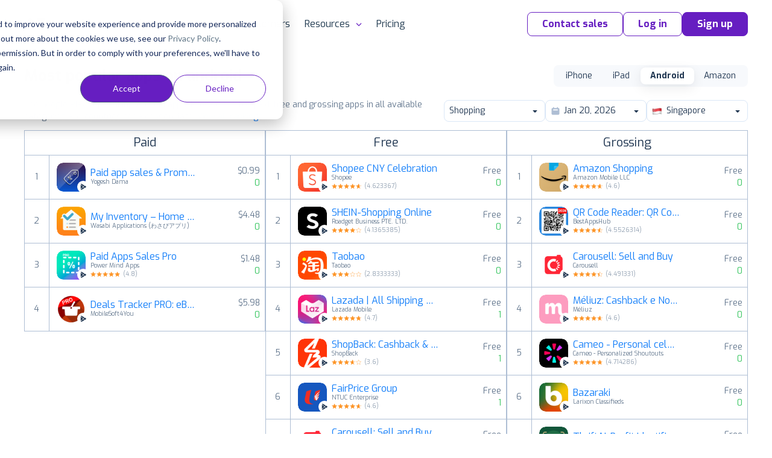

--- FILE ---
content_type: text/html;charset=UTF-8
request_url: https://appfollow.io/rankings/android/sg/shopping
body_size: 12114
content:


<!DOCTYPE html>
<html lang="en">
<head prefix="og: http://ogp.me/ns# fb: http://ogp.me/ns/fb# article: http://ogp.me/ns/article#">
	<title>Shopping — Google Play Top Charts Ranking for Android Apps in SG</title>

	
<meta charset="utf-8">

<meta name="viewport" content="width=device-width, initial-scale=1, minimum-scale=1, maximum-scale=2">
<meta name="referrer" content="always">
<meta name="description" content="Shopping See the Google Play top ranking Android apps. Browse the top paid, free and grossing apps in all available categories and countries for a chosen date. SG">
<meta name="author" content="AppFollow">
<meta name="slack-app-id" content="A0MEQBTD3">
<meta name="google-site-verification" content="w9_fyV2H4r-NmOxZw8zs1VkuujLli1ivKGJMRyfD47o">
<meta name="format-detection" content="telephone=no">

<meta property="og:type" content="website">
<meta property="og:locale" content="en_US">
<meta property="og:url" content="https://appfollow.io/rankings/android/sg/shopping">
<meta property="og:site_name" content="AppFollow">
<meta property="og:title" content="Shopping — Google Play Top Charts Ranking for Android Apps in SG">
<meta property="og:description" content="Shopping See the Google Play top ranking Android apps. Browse the top paid, free and grossing apps in all available categories and countries for a chosen date. SG">
<meta property="og:image" content="https://appfollow.io/assets/site/img/meta/rankings-android.jpg">
<meta property="og:image:width" content="1200">
<meta property="og:image:height" content="630">
<meta property="fb:app_id" content="1435145966776345">

<meta name="twitter:card" content="summary_large_image">
<meta name="twitter:url" content="https://appfollow.io/rankings/android/sg/shopping">
<meta name="twitter:title" content="Shopping — Google Play Top Charts Ranking for Android Apps in SG">
<meta name="twitter:description" content="Shopping See the Google Play top ranking Android apps. Browse the top paid, free and grossing apps in all available categories and countries for a chosen date. SG">
<meta name="twitter:image" content="https://appfollow.io/assets/site/img/meta/rankings-android.jpg">

<meta property="al:android:package" content="io.appfollow.app">
<meta property="al:android:app_name" content="AppFollow">
<meta property="al:web:url" content="https://appfollow.io/rankings/android/sg/shopping">

<link rel="icon" href="/favicon.ico" sizes="any">
<link rel="icon" href="https://cdn.appfollow.io/assets/favicons/icon.svg" type="image/svg+xml">
<link rel="apple-touch-icon" href="https://cdn.appfollow.io/assets/favicons/apple-touch-icon.png">
<link rel="manifest" href="https://cdn.appfollow.io/assets/favicons/manifest.webmanifest">


	<meta content="index, follow">



<link rel="alternate" type="application/rss+xml" title="AppFollow Blog" href="https://appfollow.io/blog/feed">
<link rel="search" type="application/opensearchdescription+xml" title="AppFollow" href="/opensearch.xml">


	<link rel="preload" href="https://cdn.appfollow.io/assets/site/fonts/woff2/exo/bold.woff2" as="font" type="font/woff2" crossorigin="anonymous">
	<link rel="preload" href="https://cdn.appfollow.io/assets/site/fonts/woff2/exo/regular.woff2" as="font" type="font/woff2" crossorigin="anonymous">

	<script>function loadFont(t,e,n){var a=navigator.userAgent;if(!(!window.addEventListener||a.match(/(Android (2|3|4.0|4.1|4.2|4.3))|(Opera (Mini|Mobi))/)&&!a.match(/Chrome/))){var o={};try{o=localStorage||{}}catch(t){}var r="x-font-"+t,i=r+"url",s=r+"css",d=o[i],c=o[s],l=document.createElement("style");if(l.rel="stylesheet",document.head.appendChild(l),!c||d!==e&&d!==n){var u=n&&function(){if(!window.FontFace)return!1;var t=new FontFace("t",'url("data:application/font-woff2,") format("woff2")',{});return t.load(),"loading"===t.status}()?n:e,f=new XMLHttpRequest;f.open("GET",u),f.onload=function(){f.status>=200&&f.status<400&&(o[i]=u,o[s]=l.textContent=f.responseText)},f.send()}else l.textContent=c}}</script>

<script>
	window.loadFont(
		'Exo',
		'https://cdn.appfollow.io/assets/site/fonts/exo-woff.css',
		'https://cdn.appfollow.io/assets/site/fonts/exo-woff2.css',
	);
</script>



			<link rel="stylesheet" href="https://cdn.appfollow.io/assets/packed/css/critical--5f670db85d1dd3c341b4.min.css">

				<link rel="stylesheet" href="https://cdn.appfollow.io/assets/packed/css/site--0bf0925d9ff1bc754c03.min.css">

		<link rel="stylesheet" href="https://cdn.appfollow.io/assets/packed/css/site-critical-en--9e9ff74d4b11344d8672.min.css">

		<link rel="preload" href="https://cdn.appfollow.io/assets/packed/css/site-en--c3da8c97984ad23c2c8b.min.css" as="style" onload="this.rel='stylesheet'">

	<script>/*! loadCSS. [c]2017 Filament Group, Inc. MIT License */
!function(t){"use strict";t.loadCSS||(t.loadCSS=function(){});var e=loadCSS.relpreload={};if(e.support=function(){var e;try{e=t.document.createElement("link").relList.supports("preload")}catch(t){e=!1}return function(){return e}}(),e.bindMediaToggle=function(t){var e=t.media||"all";function a(){t.media=e}t.addEventListener?t.addEventListener("load",a):t.attachEvent&&t.attachEvent("onload",a),setTimeout(function(){t.rel="stylesheet",t.media="only x"}),setTimeout(a,3e3)},e.poly=function(){if(!e.support())for(var a=t.document.getElementsByTagName("link"),n=0;n<a.length;n++){var o=a[n];"preload"!==o.rel||"style"!==o.getAttribute("as")||o.getAttribute("data-loadcss")||(o.setAttribute("data-loadcss",!0),e.bindMediaToggle(o))}},!e.support()){e.poly();var a=t.setInterval(e.poly,500);t.addEventListener?t.addEventListener("load",function(){e.poly(),t.clearInterval(a)}):t.attachEvent&&t.attachEvent("onload",function(){e.poly(),t.clearInterval(a)})}"undefined"!=typeof exports?exports.loadCSS=loadCSS:t.loadCSS=loadCSS}("undefined"!=typeof global?global:this);</script>


</head>
<body class="">
		



			
<script
	src="https://browser.sentry-cdn.com/5.10.2/bundle.min.js"
	integrity="sha384-ssBfXiBvlVC7bdA/VX03S88B5MwXQWdnpJRbUYFPgswlOBwETwTp6F3SMUNpo9M9"
	crossorigin="anonymous"
>
</script>

<script>
	if (typeof Sentry !== 'undefined') {
		function getBrowser(ua) {
			try {
				var getVersion = function getVersion(match) {
					var version = match[1] && +match[1].split(".").join("_").split("_").slice(0, 1)[0];
					return version && !isNaN(version) ? version : null;
				};

				var matched = [
					["edge", /Edge\/([0-9\._]+)/],
					["samsung", /SamsungBrowser\/([0-9\.]+)/],
					["edge-chromium", /EdgA?\/([0-9\.]+)/],
					["chrome", /(?!Chrom.*OPR)Chrom(?:e|ium)\/([0-9\.]+)(:?\s|$)/],
					["firefox", /Firefox\/([0-9\.]+)(?:\s|$)/],
					["opera", /Opera\/([0-9\.]+)(?:\s|$)/],
					["opera", /OPR\/([0-9\.]+)(:?\s|$)/],
					["ie", /Trident\/7\.0.*rv\:([0-9\.]+).*\).*Gecko$/],
					["ie", /MSIE\s([0-9\.]+);.*Trident\/[4-7].0/],
					["ie", /MSIE\s(7\.0)/],
					["ios", /Version\/([0-9\._]+).*Mobile.*Safari.*/],
					["safari", /Version\/([0-9\._]+).*Safari/]
				].reduce(function (acc, rule) {
					if (acc) return acc;
					var match = rule[1].exec(ua);
					return (!!match && {name: rule[0], match: match});
				}, false);
				return matched
					? {name: matched.name, version: getVersion(matched.match)}
					: null;
			} catch (e) {
				return null;
			}
		}

		function isGreenBrowser(browser) {
			try {
				if (browser.name === "ie") return false;
				var min = {
					edge: 18,
					"edge-chromium": 79,
					samsung: 12,
					chrome: 70,
					firefox: 60,
					opera: 43,
					ios: 11,
					safari: 12
				}[browser.name];
				return min === undefined || browser.version >= min;
			} catch (e) {
				return true;
			}
		}

		Sentry.init({
			dsn: 'https://fcc20322826448c7babf0250bc7fc6d5@sentry2.appfollow.io/2',
			release: '1b5ac181b084cee55b9fcbed232b298c07ab997f',
			ignoreErrors: [/NetworkError/, /TimeoutError/, /UnhandledRejection/, '<unknown>'],
			whitelistUrls: ['<anonymous>', /appfollow\.io/, /watch\.appfollow\.io/],
			denyUrls: [/extensions\//i, /^chrome:\/\//i],
			beforeSend: function(event) {
				var browser = getBrowser(navigator.userAgent);

				return !browser || isGreenBrowser(browser) ? event : null;
			}
		});
	}
</script>


		<!-- Google Tag Manager -->
<script>(function(w,d,s,l,i){w[l]=w[l]||[];w[l].push({'gtm.start':
new Date().getTime(),event:'gtm.js'});var f=d.getElementsByTagName(s)[0],
j=d.createElement(s),dl=l!='dataLayer'?'&l='+l:'';j.async=true;j.src=
'https://www.googletagmanager.com/gtm.js?id='+i+dl;f.parentNode.insertBefore(j,f);
})(window,document,'script','dataLayer','GTM-T3Q29GW');</script>
<!-- End Google Tag Manager -->



	
<div class="nav__background"></div>

<div class="nav">
	<div class="nav__grid grid-container">
		<div class="grid-row nav__wrapper">
			<div class="nav__logo">
					<a href="https://appfollow.io">
						<img width="160px" data-src="https://cdn.appfollow.io/assets/site/img/logo.svg" alt="AppFollow" class="nav__logo-image--desktop lozad">
						<img width="35px" data-src="https://cdn.appfollow.io/assets/site/img/logo-mini.svg" alt="AppFollow" class="nav__logo-image--tablet lozad">
					</a>
			</div>
			<nav class="nav__bar">
						<span class="nav__item nav__item--list mf-heatmap-click">
							Platform
							<div class="navigation-new-sub mf-heatmap-target  navigation-new-sub--left">
								<span class="triangle  triangle--left"></span>
								<div class="integrations__links">
										<a href="/monitor-app-performance" class="navigation-new-sub__link  a-submenu" data-page-name="App Monitor">
											<div class="link-heading">
												App Monitor
											</div>
											<p class="link-desc">Discover areas for improvement and differentiation from user feedback and competitor insights.</p>
										</a>
										<a href="/aso" class="navigation-new-sub__link  a-submenu" data-page-name="ASO Tools">
											<div class="link-heading">
												ASO Tools
											</div>
											<p class="link-desc">Harness valuable market intelligence for targeted messaging and better organic reach.</p>
										</a>
										<a href="/app-review-management-tool" class="navigation-new-sub__link  a-submenu" data-page-name="AI-Powered Review Management">
											<div class="link-heading">
												AI-Powered Review Management
											</div>
											<p class="link-desc">Take the next step in how your business engages with user reviews.</p>
										</a>
										<a href="/workflow-automation" class="navigation-new-sub__link  a-submenu" data-page-name="Workflow Automation">
											<div class="link-heading">
												Workflow Automation
											</div>
											<p class="link-desc">Respond to reviews, sort and report offensive ones automatically. Streamline your support workflows.</p>
										</a>
										<a href="/integrations" class="navigation-new-sub__link  a-submenu" data-page-name="Integrations">
											<div class="link-heading">
												Integrations
											</div>
											<p class="link-desc">Process critical app data on reviews, ratings, and ASO in email, Slack, Zendesk, Tableau, Webhook, and over 20 more services.</p>
										</a>
								</div>
							</div>
						</span>
						<a href="/solutions" class="nav__item mf-heatmap-click ">
							Solutions
						</a>
						<a href="/enterprise" class="nav__item mf-heatmap-click ">
							Enterprise
						</a>
						<a href="/customers" class="nav__item mf-heatmap-click ">
							Customers
						</a>
						<span class="nav__item nav__item--list mf-heatmap-click">
							Resources
							<div class="navigation-new-sub mf-heatmap-target navigation-new-sub--right ">
								<span class="triangle triangle--right "></span>
								<div class="integrations__links">
										<a href="/blog" class="navigation-new-sub__link  a-submenu" data-page-name="Blog">
											<div class="link-heading">
												Blog
											</div>
											<p class="link-desc">Explore expert articles and case studies on app growth, ASO, user retention, and mobile SaaS trends.</p>
										</a>
										<a href="https://support.appfollow.io" class="navigation-new-sub__link  a-submenu" data-page-name="Help Center">
											<div class="link-heading">
												Help Center
											</div>
											<p class="link-desc">Find expert tips and solutions for utilizing AppFollow to its maximum potential.</p>
										</a>
										<a href="/webinars" class="navigation-new-sub__link  a-submenu" data-page-name="Webinars">
											<div class="link-heading">
												Webinars
											</div>
											<p class="link-desc">Attend insightful webinars covering mobile app reputation, customer satisfaction, ASO, and more.</p>
										</a>
										<a href="/learning-hub" class="navigation-new-sub__link  a-submenu" data-page-name="E-books, guides &amp; more">
											<div class="link-heading">
												E-books, guides & more
											</div>
											<p class="link-desc">Enhance your app reputation management skills with our collection of valuable resources.</p>
										</a>
										<a href="/appfollow-api" class="navigation-new-sub__link  a-submenu" data-page-name="API for developers">
											<div class="link-heading">
												API for developers
											</div>
											<p class="link-desc">Leverage our API to seamlessly integrate AppFollow with other services.</p>
										</a>
										<a href="/appfollow-for-reviews-management-aso" class="navigation-new-sub__link  a-submenu" data-page-name="Academy">
											<div class="link-heading">
												Academy
											</div>
											<p class="link-desc">Explore AppFollow functions to master your business goals with comprehensive ASO and review management tutorials.</p>
										</a>
										<a href="/asoconsulting" class="navigation-new-sub__link  a-submenu" data-page-name="Consultancy">
											<div class="link-heading">
												Consultancy
											</div>
											<p class="link-desc">App growth consultancy covering ASO, localization, CRO, and competitor analysis for App Store &amp; Google Play.</p>
										</a>
										<a href="/glossary" class="navigation-new-sub__link  a-submenu" data-page-name="Glossary">
											<div class="link-heading">
												Glossary
											</div>
											<p class="link-desc">Find explanation of every term about your app performance on app stores from AppFollow experts.</p>
										</a>
								</div>
							</div>
						</span>
						<a href="/pricing" class="nav__item mf-heatmap-click ">
							Pricing
						</a>
				<div class="nav__buttons">

						<button class="btn btn__md btn__secondary js-contact-button" data-source="site_menu">
							Contact sales
						</button>
					<a
						data-auth="no"
						href="https://watch.appfollow.io"
						class="btn btn__md btn__secondary a-login"
					>
						Log in
					</a>
					<a
						rel="signup"
						href="https://watch.appfollow.io/signup"
						class="
							btn btn__md btn__primary
							open_signup_popup
						"
					>
						Sign up
					</a>
				</div>
			</nav>
			<div class="nav__mobile js-open-menu">
					<a href="https://appfollow.io" class="nav__mobile-logo-wrapper">
						<img width="134px" data-src="https://cdn.appfollow.io/assets/site/img/logo.svg" alt="AppFollow" class="nav__mobile-logo lozad">
					</a>
				<div class="nav__mobile-button js-open-menu-btn"></div>
			</div>
		</div>
	</div>
</div>

<!-- Mobile menu -->
<nav class="mobile-menu-new js-mobile-menu">
			<div class="mobile-menu-new__link-wrapper js-mobile-menu-sub-show">
				<div class="mobile-menu-new__link">
					Platform
						<img class="mobile-menu-new__arrow" src="https://cdn.appfollow.io/assets/site/img/union.svg" alt="">
				</div>
				<div class="mobile-menu-new-sub">
					<div class="mobile-menu-new-sub__sublinks">
							<a href="/monitor-app-performance" class="mobile-menu-new-sub__sublink  a-submenu" data-page-name="App Monitor">
								<div class="mobile-menu-new-sub__sublink-heading">
									App Monitor
								</div>
								<p class="mobile-menu-new-sub__sublink-desc">Discover areas for improvement and differentiation from user feedback and competitor insights.</p>
							</a>
							<a href="/aso" class="mobile-menu-new-sub__sublink  a-submenu" data-page-name="ASO Tools">
								<div class="mobile-menu-new-sub__sublink-heading">
									ASO Tools
								</div>
								<p class="mobile-menu-new-sub__sublink-desc">Harness valuable market intelligence for targeted messaging and better organic reach.</p>
							</a>
							<a href="/app-review-management-tool" class="mobile-menu-new-sub__sublink  a-submenu" data-page-name="AI-Powered Review Management">
								<div class="mobile-menu-new-sub__sublink-heading">
									AI-Powered Review Management
								</div>
								<p class="mobile-menu-new-sub__sublink-desc">Take the next step in how your business engages with user reviews.</p>
							</a>
							<a href="/workflow-automation" class="mobile-menu-new-sub__sublink  a-submenu" data-page-name="Workflow Automation">
								<div class="mobile-menu-new-sub__sublink-heading">
									Workflow Automation
								</div>
								<p class="mobile-menu-new-sub__sublink-desc">Respond to reviews, sort and report offensive ones automatically. Streamline your support workflows.</p>
							</a>
							<a href="/integrations" class="mobile-menu-new-sub__sublink  a-submenu" data-page-name="Integrations">
								<div class="mobile-menu-new-sub__sublink-heading">
									Integrations
								</div>
								<p class="mobile-menu-new-sub__sublink-desc">Process critical app data on reviews, ratings, and ASO in email, Slack, Zendesk, Tableau, Webhook, and over 20 more services.</p>
							</a>
					</div>
				</div>
			</div>
			<div class="mobile-menu-new__link-wrapper">
				<a href="/solutions" class="mobile-menu-new__link">Solutions</a>
			</div>
			<div class="mobile-menu-new__link-wrapper">
				<a href="/enterprise" class="mobile-menu-new__link">Enterprise</a>
			</div>
			<div class="mobile-menu-new__link-wrapper">
				<a href="/customers" class="mobile-menu-new__link">Customers</a>
			</div>
			<div class="mobile-menu-new__link-wrapper js-mobile-menu-sub-show">
				<div class="mobile-menu-new__link">
					Resources
						<img class="mobile-menu-new__arrow" src="https://cdn.appfollow.io/assets/site/img/union.svg" alt="">
				</div>
				<div class="mobile-menu-new-sub">
					<div class="mobile-menu-new-sub__sublinks">
							<a href="/blog" class="mobile-menu-new-sub__sublink  a-submenu" data-page-name="Blog">
								<div class="mobile-menu-new-sub__sublink-heading">
									Blog
								</div>
								<p class="mobile-menu-new-sub__sublink-desc">Explore expert articles and case studies on app growth, ASO, user retention, and mobile SaaS trends.</p>
							</a>
							<a href="https://support.appfollow.io" class="mobile-menu-new-sub__sublink  a-submenu" data-page-name="Help Center">
								<div class="mobile-menu-new-sub__sublink-heading">
									Help Center
								</div>
								<p class="mobile-menu-new-sub__sublink-desc">Find expert tips and solutions for utilizing AppFollow to its maximum potential.</p>
							</a>
							<a href="/webinars" class="mobile-menu-new-sub__sublink  a-submenu" data-page-name="Webinars">
								<div class="mobile-menu-new-sub__sublink-heading">
									Webinars
								</div>
								<p class="mobile-menu-new-sub__sublink-desc">Attend insightful webinars covering mobile app reputation, customer satisfaction, ASO, and more.</p>
							</a>
							<a href="/learning-hub" class="mobile-menu-new-sub__sublink  a-submenu" data-page-name="E-books, guides &amp; more">
								<div class="mobile-menu-new-sub__sublink-heading">
									E-books, guides &amp; more
								</div>
								<p class="mobile-menu-new-sub__sublink-desc">Enhance your app reputation management skills with our collection of valuable resources.</p>
							</a>
							<a href="/appfollow-api" class="mobile-menu-new-sub__sublink  a-submenu" data-page-name="API for developers">
								<div class="mobile-menu-new-sub__sublink-heading">
									API for developers
								</div>
								<p class="mobile-menu-new-sub__sublink-desc">Leverage our API to seamlessly integrate AppFollow with other services.</p>
							</a>
							<a href="/appfollow-for-reviews-management-aso" class="mobile-menu-new-sub__sublink  a-submenu" data-page-name="Academy">
								<div class="mobile-menu-new-sub__sublink-heading">
									Academy
								</div>
								<p class="mobile-menu-new-sub__sublink-desc">Explore AppFollow functions to master your business goals with comprehensive ASO and review management tutorials.</p>
							</a>
							<a href="/asoconsulting" class="mobile-menu-new-sub__sublink  a-submenu" data-page-name="Consultancy">
								<div class="mobile-menu-new-sub__sublink-heading">
									Consultancy
								</div>
								<p class="mobile-menu-new-sub__sublink-desc">App growth consultancy covering ASO, localization, CRO, and competitor analysis for App Store &amp; Google Play.</p>
							</a>
							<a href="/glossary" class="mobile-menu-new-sub__sublink  a-submenu" data-page-name="Glossary">
								<div class="mobile-menu-new-sub__sublink-heading">
									Glossary
								</div>
								<p class="mobile-menu-new-sub__sublink-desc">Find explanation of every term about your app performance on app stores from AppFollow experts.</p>
							</a>
					</div>
				</div>
			</div>
			<div class="mobile-menu-new__link-wrapper">
				<a href="/pricing" class="mobile-menu-new__link">Pricing</a>
			</div>

	<div class="mobile-menu-new__user-block">
		<a
			data-auth="no"
			href="https://watch.appfollow.io"
			class="navigation-new-menu__login a-login ui-link ui-link--colored"
		>
			Log in
		</a>
		<a
			rel="signup"
			href="https://watch.appfollow.io/signup"
			class="navigation-new-menu__get-started open_signup_popup ui-link ui-link--colored"
		>
			Sign up
		</a>
	</div>
</nav>
<!-- /Mobile menu -->



	


<div class="app-site a-page" data-page="Home" data-page-name="Top Charts Rankings"></div>



<section class="blog-post">
	<h2 class="ui-text--h2">
		Find growth insights on our <a href="https://appfollow.io/blog" class="ui-link ui-link--colored" target="_blank">blog</a>
	</h2>
		<div class="grid-container">
			<div class="grid-row blog-post__list">
					<a href="https://appfollow.io/blog/aso-tools?utm_source=main_page" class="blog-post__item grid-cell--padding js-clicked-article" data-title="The top 10 app store optimization tools in 2026 (and when to use each)" data-source="main_page">
						<img data-src="https://cdn.appfollow.io/blog/static/appfollow_00773a54-7537-4301-a550-3665c80b3974.jpg" alt="The top 10 app store optimization tools in 2026 (and when to use each)" class="lozad blog-post__image">

							<span class="blog-post__description">
								App growth and ASO
							</span>
						<h3 class="blog-post__sub-title">
							The top 10 app store optimization tools in 2026 (and when to use each)
						</h3>
					</a>
					<a href="https://appfollow.io/blog/how-can-sentiment-analysis-be-used-to-improve-customer-experience?utm_source=main_page" class="blog-post__item grid-cell--padding js-clicked-article" data-title="How can sentiment analysis be used to improve customer experience?" data-source="main_page">
						<img data-src="https://cdn.appfollow.io/blog/static/appfollow_97724057-7ee1-4b5a-b5a6-f4db0a01d62a.jpg" alt="How can sentiment analysis be used to improve customer experience?" class="lozad blog-post__image">

							<span class="blog-post__description">
								Reviews management
							</span>
						<h3 class="blog-post__sub-title">
							How can sentiment analysis be used to improve customer experience?
						</h3>
					</a>
					<a href="https://appfollow.io/blog/why-app-stores-nudge-app-companies-to-respond-to-reviews?utm_source=main_page" class="blog-post__item grid-cell--padding js-clicked-article" data-title="Why app stores nudge app companies to respond to reviews" data-source="main_page">
						<img data-src="https://cdn.appfollow.io/blog/static/appfollow_b0b28510-c49a-47a7-8f39-c7afd989bfd2.jpg" alt="Why app stores nudge app companies to respond to reviews" class="lozad blog-post__image">

							<span class="blog-post__description">
								Industry insights
							</span>
						<h3 class="blog-post__sub-title">
							Why app stores nudge app companies to respond to reviews
						</h3>
					</a>
			</div>
		</div>
</section>


		<script src="https://cdn.appfollow.io/assets/packed/site--dc97450dce15808e4bad.min.js"></script>


		
<div id="signup" class="reg-form js-signup-section">
	<p class="reg-form__title">
		Let AppFollow manage&nbsp;your <br/>app reputation for you
	</p>
	<form action="/signup" method="post" class="sign_up js-sign_up ">
		<input name="ref" value="" type="hidden">
		<input name="tariff" value="free" disabled="" type="hidden">
		<input name="product_id" type="hidden">
		<input name="csrf_token" type="hidden" value="7df3a234d7eb54bb849e2d49887c0f26a850c1ad">
		<button
			class="btn btn__lg btn__accent reg-form__button js-type-signup"
			data-type="bottom_page"
			data-position="bottom"
		>
			Try AppFollow for free
		</button>
	</form>
</div>


		
<div class="popup-wrapper js-popup js-contact-us" data-action="close" style="display: none;">
	<div class="get-in-touch__modal">
		<section class="get-in-touch get-in-touch__modal-section">
			<div class="get-in-touch__block grid-cell--6">
				<div>
	<div class="get-in-touch__data">
		<p class="get-in-touch__title get-in-touch__title--mini">
			The ultimate platform to help your product thrive in the mobile market
		</p>
		<p class="get-in-touch__description get-in-touch__description--mini">
			Elevate your review management strategy. Communicate with users from a single place. Gain actionable product insights. Improve visibility and increase organic growth. Track key metrics. Stay ahead of the competition. Be the first to know about mobile trends and market changes.
		</p>
		<p class="get-in-touch__logos-title">
			Trusted by 100,000+ product teams worldwide
		</p>
	</div>
	<img data-src="https://cdn.appfollow.io/assets/site/img/get-in-touch/logos_v2.png" alt="get-in-touch-logos" class="get-in-touch__logos get-in-touch__logos--mini lozad">
</div>

			</div>
			<div class="get-in-touch__form get-in-touch__modal-form">
				
	<p class="hubspot-form__title">
		Contact us ✉️
	</p>

<div class="hubspot-form js-hubspot-form hubspot-form-3e546c96-a8ef-46e5-91a5-f139c6719421"></div>
<script>
	if (!window.hsFormConfig) {
		window.hsFormConfig = [];
	}

	window.hsFormConfig.push({
		region: 'na1',
		portalId: '20037499',
		target: '.hubspot-form-3e546c96-a8ef-46e5-91a5-f139c6719421',
		formId: '3e546c96-a8ef-46e5-91a5-f139c6719421',
	});

	window.addEventListener('message', function(event) {
		const {type, eventName} = event.data;

		if (type !== 'hsFormCallback') return;

		if (eventName === 'onFormSubmit') {
			const title = '.js-contact-button' === '.js-contact-button'
				? 'Started Submit Form after click on Contact sales'
				: 'Started Submit Access Form';
			amplitude.track(title, {
				lang: 'en',
				source: 'site',
				type: 'form_submit',
				url: window.location.href,
				ref: document.referrer,
			});
		}

		if (eventName === 'onFormSubmitted') {
				const title = '.js-contact-button' === '.js-contact-button'
					? 'Successfully submitted form after click on Contact sales'
					: 'Successfully Requested Demo';
				amplitude.track(title, {
					lang: 'en',
					source: 'site',
					type: 'form_submitted',
					url: window.location.href,
				});
		}
	});
</script>


			</div>
		</section>
	</div>
</div>

		<div class="popup-wrapper js-popup js-contact-us-custom" data-action="close" style="display: none;">
	<div class="get-in-touch__modal">
		<section class="get-in-touch">
			<div class="get-in-touch__block grid-cell--6">
				<div>
	<div class="get-in-touch__data">
		<p class="get-in-touch__title get-in-touch__title--mini">
			The ultimate platform to help your product thrive in the mobile market
		</p>
		<p class="get-in-touch__description get-in-touch__description--mini">
			Elevate your review management strategy. Communicate with users from a single place. Gain actionable product insights. Improve visibility and increase organic growth. Track key metrics. Stay ahead of the competition. Be the first to know about mobile trends and market changes.
		</p>
		<p class="get-in-touch__logos-title">
			Trusted by 100,000+ product teams worldwide
		</p>
	</div>
	<img data-src="https://cdn.appfollow.io/assets/site/img/get-in-touch/logos_v2.png" alt="get-in-touch-logos" class="get-in-touch__logos get-in-touch__logos--mini lozad">
</div>

			</div>
			<div class="get-in-touch__form">
				
<p class="hubspot-form__title">
	Contact us ✉️
</p>
<form class="ui form custom-hubspot-form" id="hubspotCustomForm">
	<div class="field">
		<label>Work email</label>
		<input type="text" name="email" placeholder="Work email" required>
	</div>
	<div class="field">
		<label>Full Name</label>
		<input type="text" name="firstname" placeholder="Full Name">
	</div>
	<div class="field">
		<label>Company Name</label>
		<input type="text" name="company" placeholder="Company Name">
	</div>
	<div class="field">
		<label>Message</label>
		<textarea type="text" name="message" placeholder="Message"></textarea>
	</div>
	<div class="ui error"></div>
	<button class="ui-button ui-button--primary button" type="submit">
		Talk to us
	</button>
</form>

<script>
document.querySelector('#hubspotCustomForm').addEventListener('submit', function(event) {
	event.preventDefault();

	const self = this;
	const errorNode = self.querySelector('.error');
	errorNode.style.display = 'none'
	errorNode.innerText = '';
	const button = self.querySelector('.ui-button');
	button.disabled = true;

	const portalId = 20037499;
	const modal = document.querySelector('.js-contact-us-custom');
	const formId = modal.dataset.form_id;
	const pageUri = window.location.href;
	const pageName = modal.dataset.page_name;
	const product_of_interest = modal.dataset.product_of_interest;

	const values = new FormData(event.target);
	const formData = Object.fromEntries(values.entries());

	const data = {
		submittedAt: new Date().getTime(),
		fields: [{
			objectTypeId: '0-1',
			name: 'pageUrl',
			value: pageUri,
		}],
		context: {
			pageUri,
			pageName,
		}
	};
	Object.keys(formData).forEach(name => {
		data.fields.push({
			objectTypeId: '0-1',
			name,
			value: formData[name],
		});
	});
	if (product_of_interest) {
		data.fields.push({
			objectTypeId: '0-1',
			name: 'product_of_interest',
			value: product_of_interest,
		});
	}

	fetch(`https://api.hsforms.com/submissions/v3/integration/submit/${portalId}/${formId}`, {
		method: 'POST',
		body: JSON.stringify(data),
		headers: {
			'Accept': 'application/json',
			'Content-Type': 'application/json'
		},
	}).then(function(response) {
		if (response.status >= 400 && response.status < 600) {
			button.disabled = false;
			response.json().then(resp => {
				errorNode.style.display = 'block';
				errorNode.innerText = resp.message;
			});
		} else {
			response.json().then(resp => {
				amplitude.track('Successfully submitted hubspot form after click on Contact sales', {
					lang: 'en',
					source: 'site',
					type: 'form_submitted',
					url: window.location.href,
					ref: 'https://appfollow.io',
					channel: 'Direct',
				});
				self.outerHTML = resp.inlineMessage;
			});
		}
	}).catch(function() {
		button.disabled = false;
		response.json().then(resp => {
			errorNode.style.display = 'block';
			errorNode.innerText = 'Something went wrong';
		});
	});
});

</script>

			</div>
		</section>
	</div>
</div>


	
<footer class="footer">
	<div class="footer-container">
		<div class="footer__menu-wrapper">

				<div class="footer__menu">
					Company
					<ul class="footer__menu__list">
							<li>
								<a
									class="footer__link ui-link ui-link--light"
									href="/about"
									
								>
									About
								</a>
							</li>
							<li>
								<a
									class="footer__link ui-link ui-link--light"
									href="/pricing"
									
								>
									Pricing
								</a>
							</li>
							<li>
								<a
									class="footer__link ui-link ui-link--light"
									href="/asoconsulting"
									
								>
									Consultancy
								</a>
							</li>
							<li>
								<a
									class="footer__link ui-link ui-link--light"
									href="/customers"
									
								>
									Customers
								</a>
							</li>
							<li>
								<a
									class="footer__link ui-link ui-link--light"
									href="/team"
									
								>
									Team
								</a>
							</li>
							<li>
								<a
									class="footer__link ui-link ui-link--light"
									href="/contact"
									
								>
									Contact us
								</a>
							</li>
							<li>
								<a
									class="footer__link ui-link ui-link--light"
									href="/partners"
									
								>
									For partners
								</a>
							</li>
					</ul>
				</div>

				<div class="footer__menu">
					Platform
					<ul class="footer__menu__list">
							<li>
								<a
									class="footer__link ui-link ui-link--light"
									href="/monitor-app-performance"
									
								>
									Monitor app performance
								</a>
							</li>
							<li>
								<a
									class="footer__link ui-link ui-link--light"
									href="/aso"
									
								>
									App Store Optimization
								</a>
							</li>
							<li>
								<a
									class="footer__link ui-link ui-link--light"
									href="/app-review-management-tool"
									
								>
									AI Review Management
								</a>
							</li>
							<li>
								<a
									class="footer__link ui-link ui-link--light"
									href="/workflow-automation"
									
								>
									Workflow Automation
								</a>
							</li>
							<li>
								<a
									class="footer__link ui-link ui-link--light"
									href="/consoles"
									
								>
									Consoles Data Aggregator
								</a>
							</li>
							<li>
								<a
									class="footer__link ui-link ui-link--light"
									href="/app-competitor-analysis"
									
								>
									App Competitor Analysis
								</a>
							</li>
							<li>
								<a
									class="footer__link ui-link ui-link--light footer__link--nowrap"
									href="/product-roadmaps-for-mobile-app-market"
									
								>
									Product Roadmaps
								</a>
							</li>
							<li>
								<a
									class="footer__link ui-link ui-link--light"
									href="/rankings"
									
								>
									Top Chart Rankings
								</a>
							</li>
					</ul>
				</div>

				<div class="footer__menu">
					Solutions
					<ul class="footer__menu__list">
							<li>
								<a
									class="footer__link ui-link ui-link--light"
									href="/customer-support"
									
								>
									Customer support
								</a>
							</li>
							<li>
								<a
									class="footer__link ui-link ui-link--light"
									href="/marketing"
									
								>
									ASO &amp; marketing
								</a>
							</li>
							<li>
								<a
									class="footer__link ui-link ui-link--light"
									href="/product-managers"
									
								>
									Product managers
								</a>
							</li>
							<li>
								<a
									class="footer__link ui-link ui-link--light"
									href="/gaming"
									
								>
									Gaming companies
								</a>
							</li>
							<li>
								<a
									class="footer__link ui-link ui-link--light"
									href="/enterprise"
									
								>
									Enterprise
								</a>
							</li>
					</ul>
				</div>

				<div class="footer__menu">
					Resources
					<ul class="footer__menu__list">
							<li>
								<a
									class="footer__link ui-link ui-link--light"
									href="/blog"
									
								>
									Blog
								</a>
							</li>
							<li>
								<a
									class="footer__link ui-link ui-link--light"
									href="/webinars"
									
								>
									Webinars
								</a>
							</li>
							<li>
								<a
									class="footer__link ui-link ui-link--light"
									href="/appfollow-for-reviews-management-aso"
									
								>
									ASO academy
								</a>
							</li>
							<li>
								<a
									class="footer__link ui-link ui-link--light"
									href="/reviews-management"
									
								>
									Reviews academy
								</a>
							</li>
							<li>
								<a
									class="footer__link ui-link ui-link--light"
									href="https://support.appfollow.io"
									target="_blank" rel="noopener noreferrer"
								>
									Help Center
								</a>
							</li>
							<li>
								<a
									class="footer__link ui-link ui-link--light"
									href="/appfollow-api"
									target="_blank" rel="noopener noreferrer"
								>
									API
								</a>
							</li>
							<li>
								<a
									class="footer__link ui-link ui-link--light"
									href="/free-aso-tools"
									
								>
									Free ASO Tools
								</a>
							</li>
							<li>
								<a
									class="footer__link ui-link ui-link--light footer__link--nowrap"
									href="/learning-hub"
									
								>
									E-books, guides &amp; more
								</a>
							</li>
					</ul>
				</div>

				<div class="footer__menu">
					How we compare
					<ul class="footer__menu__list">
							<li>
								<a
									class="footer__link ui-link ui-link--light footer__link--nowrap"
									href="/compare-appfollow-vs-native-consoles"
									
								>
									AppFollow vs Native consoles
								</a>
							</li>
							<li>
								<a
									class="footer__link ui-link ui-link--light footer__link--nowrap"
									href="/compare-appfollow-vs-app-store-connect"
									
								>
									AppFollow vs App Store Connect
								</a>
							</li>
							<li>
								<a
									class="footer__link ui-link ui-link--light footer__link--nowrap"
									href="/compare-appfollow-to-google-play-console"
									
								>
									AppFollow vs Google Play Console
								</a>
							</li>
							<li>
								<a
									class="footer__link ui-link ui-link--light"
									href="/compare-appfollow-to-in-house-solutions"
									
								>
									AppFollow vs In-house
								</a>
							</li>
							<li>
								<a
									class="footer__link ui-link ui-link--light"
									href="/compare-appfollow-vs-appfigures"
									
								>
									AppFollow vs Appfigures
								</a>
							</li>
							<li>
								<a
									class="footer__link ui-link ui-link--light"
									href="/compare-appfollow-vs-appbot"
									
								>
									AppFollow vs Appbot
								</a>
							</li>
							<li>
								<a
									class="footer__link ui-link ui-link--light"
									href="/compare-appfollow-vs-apptweak"
									
								>
									AppFollow vs AppTweak
								</a>
							</li>
					</ul>
				</div>

				<div class="footer__menu">
					Integrations
					<ul class="footer__menu__list">
							<li>
								<a
									class="footer__link ui-link ui-link--light"
									href="ios-app-analytics"
									
								>
									App Store Connect
								</a>
							</li>
							<li>
								<a
									class="footer__link ui-link ui-link--light"
									href="googleplay-analytics"
									
								>
									Google Play Console
								</a>
							</li>
							<li>
								<a
									class="footer__link ui-link ui-link--light"
									href="zendesk"
									
								>
									Zendesk
								</a>
							</li>
							<li>
								<a
									class="footer__link ui-link ui-link--light"
									href="/slack"
									
								>
									Slack
								</a>
							</li>
							<li>
								<a
									class="footer__link ui-link ui-link--light"
									href="/trustpilot"
									
								>
									Trustpilot
								</a>
							</li>
							<li>
								<a
									class="footer__link ui-link ui-link--light"
									href="/salesforce"
									
								>
									Salesforce
								</a>
							</li>
							<li>
								<a
									class="footer__link ui-link ui-link--light"
									href="/helpshift"
									
								>
									Helpshift
								</a>
							</li>
							<li>
								<a
									class="footer__link ui-link ui-link--light"
									href="/integrations"
									
								>
									More
								</a>
							</li>
					</ul>
				</div>
		</div>
		<div class="footer__links-wrapper">
			<div class="footer__links">
					<a class="footer__link ui-link ui-link--light" href="https://status.appfollow.io">
						System status
					</a>
					<a class="footer__link ui-link ui-link--light" href="/terms">
						Terms
					</a>
					<a class="footer__link ui-link ui-link--light" href="/privacy">
						Privacy policy
					</a>
			</div>
			
<div class="footer__social ">
		<div class="footer__social--row">
		<div class="ui-flex">
			<span class="footer__social-title">Join our communities:</span>
		</div>
		<div class="ui-flex">
			<a href="https://www.linkedin.com/company/appfollow" rel="noopener noreferrer" target="_blank" title="LinkedIn" class="footer__social-link">
				<svg role="none" class="footer__social-icon footer__social-icon--linkedin" width="16" height="16" viewBox="0 0 448 512" xmlns="http://www.w3.org/2000/svg"><path d="m416 32h-384.1c-17.6 0-31.9 14.5-31.9 32.3v383.4c0 17.8 14.3 32.3 31.9 32.3h384.1c17.6 0 32-14.5 32-32.3v-383.4c0-17.8-14.4-32.3-32-32.3zm-280.6 384h-66.4v-213.8h66.5v213.8zm-33.2-243c-21.3 0-38.5-17.3-38.5-38.5s17.2-38.5 38.5-38.5c21.2 0 38.5 17.3 38.5 38.5 0 21.3-17.2 38.5-38.5 38.5zm282.1 243h-66.4v-104c0-24.8-.5-56.7-34.5-56.7-34.6 0-39.9 27-39.9 54.9v105.8h-66.4v-213.8h63.7v29.2h.9c8.9-16.8 30.6-34.5 62.9-34.5 67.2 0 79.7 44.3 79.7 101.9z"></path></svg>
			</a>
			<a href="https://join.appfollow.io/" rel="noopener noreferrer" target="_blank" title="Slack" class="footer__social-link">
				<span class="footer__social-icon footer__social-icon--slack">
					<svg role="none" class="footer__social-icon footer__social-icon--slack-default" width="16" height="16" viewBox="0 0 16 16" xmlns="http://www.w3.org/2000/svg" fill="none"><path d="M3.362 10.111c0 .925-.756 1.681-1.681 1.681s-1.681-.756-1.681-1.681.756-1.681 1.681-1.681h1.681v1.681zM4.208 10.111c0-.925.756-1.681 1.681-1.681s1.681.756 1.681 1.681v4.208c0 .925-.756 1.681-1.681 1.681s-1.681-.756-1.681-1.681v-4.208zM5.889 3.362c-.925 0-1.681-.756-1.681-1.681s.756-1.681 1.681-1.681 1.681.756 1.681 1.681v1.681h-1.681zM5.889 4.208c.925 0 1.681.756 1.681 1.681s-.756 1.681-1.681 1.681h-4.208c-.925 0-1.681-.756-1.681-1.681s.756-1.681 1.681-1.681h4.208zM12.638 5.889c0-.925.756-1.681 1.681-1.681s1.681.756 1.681 1.681-.756 1.681-1.681 1.681h-1.681v-1.681zM11.791 5.889c0 .925-.756 1.681-1.681 1.681s-1.681-.756-1.681-1.681v-4.208c0-.925.756-1.681 1.681-1.681s1.681.756 1.681 1.681v4.208zM10.111 12.639c.925 0 1.681.756 1.681 1.681s-.756 1.681-1.681 1.681-1.681-.756-1.681-1.681v-1.681h1.681zM10.111 11.791c-.925 0-1.681-.756-1.681-1.681s.756-1.681 1.681-1.681h4.208c.925 0 1.681.756 1.681 1.681s-.756 1.681-1.681 1.681h-4.208z" fill="#9e8bb7"></path></svg>
					<svg role="none" class="footer__social-icon footer__social-icon--slack-hover" width="16" height="16" viewBox="0 0 16 16" xmlns="http://www.w3.org/2000/svg" fill="none"><path d="M3.362 10.111c0 .925-.756 1.681-1.681 1.681s-1.681-.756-1.681-1.681.756-1.681 1.681-1.681h1.681v1.681zM4.208 10.111c0-.925.756-1.681 1.681-1.681s1.681.756 1.681 1.681v4.208c0 .925-.756 1.681-1.681 1.681s-1.681-.756-1.681-1.681v-4.208z" fill="#e01e5a"></path><path d="M5.889 3.362c-.925 0-1.681-.756-1.681-1.681s.756-1.681 1.681-1.681 1.681.756 1.681 1.681v1.681h-1.681zM5.889 4.208c.925 0 1.681.756 1.681 1.681s-.756 1.681-1.681 1.681h-4.208c-.925 0-1.681-.756-1.681-1.681s.756-1.681 1.681-1.681h4.208z" fill="#36c5f0"></path><path d="M12.638 5.889c0-.925.756-1.681 1.681-1.681s1.681.756 1.681 1.681-.756 1.681-1.681 1.681h-1.681v-1.681zM11.791 5.889c0 .925-.756 1.681-1.681 1.681s-1.681-.756-1.681-1.681v-4.208c0-.925.756-1.681 1.681-1.681s1.681.756 1.681 1.681v4.208z" fill="#2eb67d"></path><path d="M10.111 12.639c.925 0 1.681.756 1.681 1.681s-.756 1.681-1.681 1.681-1.681-.756-1.681-1.681v-1.681h1.681zM10.111 11.791c-.925 0-1.681-.756-1.681-1.681s.756-1.681 1.681-1.681h4.208c.925 0 1.681.756 1.681 1.681s-.756 1.681-1.681 1.681h-4.208z" fill="#ecb22e"></path></svg>
				</span>
			</a>
			<a href="https://twitter.com/AppFollowIO" rel="noopener noreferrer" target="_blank" title="Twitter" class="footer__social-link">
				<svg width="16" height="16" viewBox="0 0 1200 1227" class="footer__social-icon footer__social-icon--twitter" xmlns="http://www.w3.org/2000/svg">
					<path d="M714.163 519.284L1160.89 0H1055.03L667.137 450.887L357.328 0H0L468.492 681.821L0 1226.37H105.866L515.491 750.218L842.672 1226.37H1200L714.137 519.284H714.163ZM569.165 687.828L521.697 619.934L144.011 79.6944H306.615L611.412 515.685L658.88 583.579L1055.08 1150.3H892.476L569.165 687.854V687.828Z"/>
				</svg>
			</a>
			<a href="https://www.youtube.com/@Appfollow" rel="noopener noreferrer" target="_blank" title="YouTube" class="footer__social-link">
				<svg role="none" class="footer__social-icon footer__social-icon--youtube" width="16" height="16" viewBox="0 0 576 512" xmlns="http://www.w3.org/2000/svg"><path d="m549.655 124.083c-6.281-23.65-24.787-42.276-48.284-48.597-42.59-11.486-213.371-11.486-213.371-11.486s-170.78 0-213.371 11.486c-23.497 6.322-42.003 24.947-48.284 48.597-11.412 42.867-11.412 132.305-11.412 132.305s0 89.438 11.412 132.305c6.281 23.65 24.787 41.5 48.284 47.821 42.591 11.486 213.371 11.486 213.371 11.486s170.78 0 213.371-11.486c23.497-6.321 42.003-24.171 48.284-47.821 11.412-42.867 11.412-132.305 11.412-132.305s0-89.438-11.412-132.305zm-317.51 213.508v-162.406l142.739 81.205z"></path></svg>
			</a>
			<a href="https://www.instagram.com/appfollow.io" rel="noopener noreferrer" target="_blank" title="Instagram" class="footer__social-link">
				<svg role="none" class="footer__social-icon footer__social-icon--instagram" width="16" height="16" viewBox="0 0 448 512" xmlns="http://www.w3.org/2000/svg"><path d="m224.1 141c-63.6 0-114.9 51.3-114.9 114.9s51.3 114.9 114.9 114.9 114.9-51.3 114.9-114.9-51.3-114.9-114.9-114.9zm0 189.6c-41.1 0-74.7-33.5-74.7-74.7s33.5-74.7 74.7-74.7 74.7 33.5 74.7 74.7-33.6 74.7-74.7 74.7zm146.4-194.3c0 14.9-12 26.8-26.8 26.8-14.9 0-26.8-12-26.8-26.8s12-26.8 26.8-26.8 26.8 12 26.8 26.8zm76.1 27.2c-1.7-35.9-9.9-67.7-36.2-93.9-26.2-26.2-58-34.4-93.9-36.2-37-2.1-147.9-2.1-184.9 0-35.8 1.7-67.6 9.9-93.9 36.1s-34.4 58-36.2 93.9c-2.1 37-2.1 147.9 0 184.9 1.7 35.9 9.9 67.7 36.2 93.9s58 34.4 93.9 36.2c37 2.1 147.9 2.1 184.9 0 35.9-1.7 67.7-9.9 93.9-36.2 26.2-26.2 34.4-58 36.2-93.9 2.1-37 2.1-147.8 0-184.8zm-47.8 224.5c-7.8 19.6-22.9 34.7-42.6 42.6-29.5 11.7-99.5 9-132.1 9s-102.7 2.6-132.1-9c-19.6-7.8-34.7-22.9-42.6-42.6-11.7-29.5-9-99.5-9-132.1s-2.6-102.7 9-132.1c7.8-19.6 22.9-34.7 42.6-42.6 29.5-11.7 99.5-9 132.1-9s102.7-2.6 132.1 9c19.6 7.8 34.7 22.9 42.6 42.6 11.7 29.5 9 99.5 9 132.1s2.7 102.7-9 132.1z"></path></svg>
			</a>
		</div>
		</div>
</div>

		</div>
		<a href="https://appfollow.io" class="footer__logo-wrapper">
			<img class="footer__logo lozad" data-src="https://cdn.appfollow.io/assets/site/img/purple-logo.svg" alt="AppFollow logo">
		</a>
		<div class="footer-copyright">
				<div class="footer__breadcrumbs-wrapper">
	<div class="footer__breadcrumbs">

		<span class="footer__breadcrumbs-crumb " itemscope="" itemprop="itemListElement" itemtype="https://schema.org/ListItem">
				<a class="footer__breadcrumbs-link" itemprop="item" title="Main" href="/">
					<span itemprop="name">Main</span>
					<meta itemprop="position" content="1">
				</a>
		</span>

		<span class="footer__breadcrumbs-crumb footer__breadcrumbs-last" itemscope="" itemprop="itemListElement" itemtype="https://schema.org/ListItem">
				<span class="footer__breadcrumbs-link" itemprop="name">Shopping — Google Play Top Charts Ranking for Android Apps in SG</span>
				<meta itemprop="position" content="2">
		</span>
	</div>
</div>

			<span class="footer-copyright__text footer-copyright__text--right">
				AppFollow
				© 2015-2026.
				Built with
				<img class="lozad" data-src="https://cdn.appfollow.io/assets/2/img/white-heart.png" width="15" height="14" alt="love">
				remotely
			</span>
		</div>
	</div>
</footer>


	
<script>
	window.INFO = {
		error: '',
		title: 'Shopping — Google Play Top Charts Ranking for Android Apps in SG',
	};
</script>

<script>
	/*! lozad.js - v1.15.0 - 2020-05-23
	* https://github.com/ApoorvSaxena/lozad.js
	* Copyright (c) 2020 Apoorv Saxena; Licensed MIT */
	!function(t,e){"object"==typeof exports&&"undefined"!=typeof module?module.exports=e():"function"==typeof define&&define.amd?define(e):t.lozad=e()}(this,function(){"use strict";
	/**
	* Detect IE browser
	* @const {boolean}
	* @private
	*/var u="undefined"!=typeof document&&document.documentMode,c={rootMargin:"0px",threshold:0,load:function(t){if("picture"===t.nodeName.toLowerCase()){var e=document.createElement("img");u&&t.getAttribute("data-iesrc")&&(e.src=t.getAttribute("data-iesrc")),t.getAttribute("data-alt")&&(e.alt=t.getAttribute("data-alt")),t.append(e)}if("video"===t.nodeName.toLowerCase()&&!t.getAttribute("data-src")&&t.children){for(var r=t.children,a=void 0,i=0;i<=r.length-1;i++)(a=r[i].getAttribute("data-src"))&&(r[i].src=a);t.load()}t.getAttribute("data-poster")&&(t.poster=t.getAttribute("data-poster")),t.getAttribute("data-src")&&(t.src=t.getAttribute("data-src")),t.getAttribute("data-srcset")&&t.setAttribute("srcset",t.getAttribute("data-srcset"));var o=",";if(t.getAttribute("data-background-delimiter")&&(o=t.getAttribute("data-background-delimiter")),t.getAttribute("data-background-image"))t.style.backgroundImage="url('"+t.getAttribute("data-background-image").split(o).join("'),url('")+"')";else if(t.getAttribute("data-background-image-set")){var n=t.getAttribute("data-background-image-set").split(o),d=n[0].substr(0,n[0].indexOf(" "))||n[0];// Substring before ... 1x
	d=-1===d.indexOf("url(")?"url("+d+")":d,1===n.length?t.style.backgroundImage=d:t.setAttribute("style",(t.getAttribute("style")||"")+"background-image: "+d+"; background-image: -webkit-image-set("+n+"); background-image: image-set("+n+")")}t.getAttribute("data-toggle-class")&&t.classList.toggle(t.getAttribute("data-toggle-class"))},loaded:function(){}};function l(t){t.setAttribute("data-loaded",!0)}var b=function(t){return"true"===t.getAttribute("data-loaded")};return function(){var r,a,i=0<arguments.length&&void 0!==arguments[0]?arguments[0]:".lozad",t=1<arguments.length&&void 0!==arguments[1]?arguments[1]:{},e=Object.assign({},c,t),o=e.root,n=e.rootMargin,d=e.threshold,u=e.load,g=e.loaded,s=void 0;return"undefined"!=typeof window&&window.IntersectionObserver&&(s=new IntersectionObserver((r=u,a=g,function(t,e){t.forEach(function(t){(0<t.intersectionRatio||t.isIntersecting)&&(e.unobserve(t.target),b(t.target)||(r(t.target),l(t.target),a(t.target)))})}),{root:o,rootMargin:n,threshold:d})),{observe:function(){for(var t=function(t){var e=1<arguments.length&&void 0!==arguments[1]?arguments[1]:document;return t instanceof Element?[t]:t instanceof NodeList?t:e.querySelectorAll(t)}(i,o),e=0;e<t.length;e++)b(t[e])||(s?s.observe(t[e]):(u(t[e]),l(t[e]),g(t[e])))},triggerLoad:function(t){b(t)||(u(t),l(t),g(t))},observer:s}}});var observer = window.lozad();observer.observe();
</script>



	<script defer src="https://cdn.appfollow.io/assets/packed/site-scripts--08962e6b1b74c1209e18.min.js"></script>




	<!-- 1b5ac181b084cee55b9fcbed232b298c07ab997f -->
</body>
</html>


--- FILE ---
content_type: text/css
request_url: https://cdn.appfollow.io/assets/packed/css/site--0bf0925d9ff1bc754c03.min.css
body_size: 19237
content:
html{-webkit-text-size-adjust:100%;line-height:1.15}body{margin:0}main{display:block}h1{font-size:2em;margin:.67em 0}hr{box-sizing:initial;height:0;overflow:visible}pre{font-family:monospace,monospace;font-size:1em}a{background-color:initial}abbr[title]{border-bottom:none;text-decoration:underline;-webkit-text-decoration:underline dotted;text-decoration:underline dotted}b,strong{font-weight:bolder}code,kbd,samp{font-family:monospace,monospace;font-size:1em}small{font-size:80%}sub,sup{font-size:75%;line-height:0;position:relative;vertical-align:initial}sub{bottom:-.25em}sup{top:-.5em}img{border-style:none}button,input,optgroup,select,textarea{font-family:inherit;font-size:100%;line-height:1.15;margin:0}button,input{overflow:visible}button,select{text-transform:none}[type=button],[type=reset],[type=submit],button{-webkit-appearance:button}[type=button]::-moz-focus-inner,[type=reset]::-moz-focus-inner,[type=submit]::-moz-focus-inner,button::-moz-focus-inner{border-style:none;padding:0}[type=button]:-moz-focusring,[type=reset]:-moz-focusring,[type=submit]:-moz-focusring,button:-moz-focusring{outline:1px dotted ButtonText}fieldset{padding:.35em .75em .625em}legend{box-sizing:border-box;color:inherit;display:table;max-width:100%;padding:0;white-space:normal}progress{vertical-align:initial}textarea{overflow:auto}[type=checkbox],[type=radio]{box-sizing:border-box;padding:0}[type=number]::-webkit-inner-spin-button,[type=number]::-webkit-outer-spin-button{height:auto}[type=search]{-webkit-appearance:textfield;outline-offset:-2px}[type=search]::-webkit-search-decoration{-webkit-appearance:none}::-webkit-file-upload-button{-webkit-appearance:button;font:inherit}details{display:block}summary{display:list-item}[hidden],template{display:none}#jr_overlay{left:0;top:0;z-index:101}#jr_overlay,#jr_wrap{margin:0;padding:0;position:absolute}#jr_wrap{width:100%;z-index:2147483647}#jr_inner{background:#fff;border:1px solid #ccc;box-sizing:initial;color:#4f4f4f;font-family:Lucida Grande,Lucida Sans Unicode,Arial,Verdana,sans-serif;font-size:12px;height:auto;margin:0 auto;padding:20px;position:relative}#jr_header{color:#333;display:block;font-family:Helvetica,Arial,sans-serif;font-size:1.3em;font-weight:700;margin:0 0 .5em;padding:5px 5px 0}#jr_inner p{margin:0;padding:5px}#jr_inner ul{list-style:none;margin:0;padding:0}#jr_inner ul li{cursor:pointer;float:left;height:122px;margin:0 10px 10px;padding:0;text-align:center;width:120px}#jr_inner li a{color:#333;font-size:.8em;margin:0;padding:0;text-decoration:none}#jr_inner li a:hover{text-decoration:underline}#jr_inner .jr_icon{background:#0000 no-repeat scroll 0 0;cursor:pointer;height:100px;margin:1px auto;padding:0;width:100px}#jr_close{clear:both;margin:0;padding:0}#jr_close a{color:#000;display:block;margin:0;padding:0;text-decoration:underline;width:auto}#jr_close p{margin:0;padding:10px 0 0}.public-tops{width:100%}.public-tops__date{visibility:hidden}.public-tops__loading{background:#fff;border-radius:0 0 4px 4px;box-shadow:0 0 5px 2px #0000004d;display:none;left:50%;margin-left:-75px;padding:5px;position:fixed;text-align:center;top:0;width:150px;z-index:99999}.public-tops__loading.active{display:block}.public-tops__info{padding-bottom:30px}.public-tops__info-header{background:initial;min-height:0!important;padding-bottom:0!important}.public-tops__content{padding-left:0!important;padding-right:0!important}.public-tops #last_update{font-weight:700;z-index:1!important}.public-tops__filters,.public-tops__filters-right{display:flex;flex-wrap:wrap}.public-tops__filters-right{justify-content:flex-end;margin-left:auto}.public-tops__category,.public-tops__country{margin-bottom:20px;margin-left:5px;width:200px!important}.public-tops__category .dropdown,.public-tops__country .dropdown{height:40px;min-height:30px!important;padding-bottom:10px!important;padding-top:10px!important}.public-tops__category .dropdown input,.public-tops__country .dropdown input{height:40px}.public-tops__category .dropdown .menu.active,.public-tops__country .dropdown .menu.active{max-height:300px!important}.public-tops__date-range .ui.input,.public-tops__devices .ui.buttons{height:40px}.public-tops__devices .ui.buttons a{font-size:14px}.public-tops__devices{margin-bottom:20px;width:270px!important}.public-tops__country{min-width:200px}.public-tops__date-range{margin-bottom:20px;margin-left:auto}.public-tops__category{min-width:155px}.public-tops__category div.menu{max-height:164px!important}.public-tops__table{display:flex;flex-wrap:wrap}.public-tops__table-column{border-left:1px solid #ededed;border-right:1px solid #ededed;flex:1;margin-bottom:20px;max-width:400px;min-width:0}.public-tops__table-column+.public-tops__table-column{margin-left:20px}.public-tops__table-header{border-bottom:1px solid #ededed;border-top:1px solid #ededed;font-weight:700;height:40px;line-height:40px;text-align:center}.public-tops__table-header p{margin:0}.public-tops__table-row{border-bottom:1px solid #ededed;display:flex}.public-tops__table-row:hover{background:#0000000d!important}.public-tops__table-numeration{align-items:center;border-right:1px solid #ededed;display:flex;justify-content:center;line-height:66px;min-width:46px;text-align:center;width:46px}.public-tops__table-app{border-left:none;display:flex;max-width:318.68px;min-width:0;padding:10px;width:100%}.public-tops__table-app-left{height:48px;margin-right:10px;min-width:48px;width:48px}.public-tops__table-app-left img{border-radius:11px}.public-tops__table-app-left a{display:inline-block;font-size:0}.public-tops__table-app-icon{width:100%}.public-tops__table-app-right{max-width:60%;width:60%}.public-tops__table-app-right [data-position="top center"][data-tooltip]:after{margin-bottom:26px!important}.public-tops__table-app-right p{margin:0}.public-tops__table-app-right a{color:#000}.public-tops__table-app-right p+p{margin-top:2px}.public-tops__table-app-author,.public-tops__table-app-header{max-width:95%;overflow:hidden;text-overflow:ellipsis;white-space:nowrap}.public-tops__table-app-header{display:block;font-size:1em}.public-tops__table-app-author{color:#a9a9a9;font-size:.85em}.public-tops__table-app-rating{color:#a9a9a9;font-size:.7em}.public-tops__table-app-stars{color:#fe9301}.public-tops__table-app-extra{display:flex;flex-direction:column;justify-content:center;margin-left:auto}.public-tops__table-app-price{color:#7f7f7f;display:block;font-size:.85em;margin-bottom:3px}.public-tops__table-grossing .public-tops__table-numeration,.public-tops__table-paid .public-tops__table-numeration{border-left:none}.public-tops__table-grossing .public-tops__table-app,.public-tops__table-paid .public-tops__table-app{width:100%}.public-tops__table-grossing .public-tops__table-header,.public-tops__table-paid .public-tops__table-header{border-left:none}.public-tops__table-negative,.public-tops__table-positive{display:block;font-size:.8em;text-align:right}.public-tops__table-negative{color:#e5223c}.public-tops__table-positive{color:#97c631}@media (max-width:1220px){.public-tops__table{display:block}.public-tops__table-app{max-width:351.68px}.public-tops__table-free,.public-tops__table-grossing,.public-tops__table-paid{border-left:1px solid #ededed;border-right:1px solid #ededed;width:400px}.public-tops__table-free,.public-tops__table-paid{display:inline-block}.public-tops__table-grossing{margin-left:0!important}}@media (max-width:918px){.public-tops__table-paid{margin-left:0!important}}@media (max-width:904px){.public-tops__table-free{display:block;margin-left:0!important}}@media (max-width:768px){.public-tops .container{width:100%}.public-tops__filters{display:block}.public-tops__filters-right{justify-content:flex-start}.public-tops__date-range{margin-left:0}.public-tops__filters,.public-tops__filters-right{margin-left:0;margin-right:0}.public-tops__filters .input,.public-tops__filters .ui.buttons,.public-tops__filters-right .input,.public-tops__filters-right .ui.buttons{width:100%}.public-tops__table{display:block}.public-tops__table-app{max-width:700px}.public-tops__table-column{max-width:100%;width:100%}.public-tops__table-column+.public-tops__table-column{margin-left:0}}@media (max-width:320px){.public-tops__category,.public-tops__country,.public-tops__date-range,.public-tops__devices{width:100%!important}.public-tops__category{margin-left:0}}html:not(.unknown) .ui.modal{margin-left:auto!important}.app-site{min-height:600px;position:relative}.app-site__benchmark{margin:0 auto;max-width:1432px;padding:0 24px 24px}.app-content__start{min-height:calc(100vh - 230px)}.popup{background-color:#fff;border-radius:6px;box-shadow:0 8px 10px 1px #0000000d,0 3px 14px 3px #0000000d,0 4px 5px 0 #00000014;color:#1e384e;max-height:100%;min-height:222px;position:relative;text-align:center}.popup-wrapper{align-items:center;background-color:#0006;display:flex;height:100%;justify-content:center;left:0;position:fixed;top:0;width:100%;z-index:101}.popup__close-btn{background:url(https://cdn.appfollow.io/assets/2/img/close-gray.svg) 0 0 no-repeat;background-size:100%;cursor:pointer;height:14px;position:absolute;right:20px;top:40px;width:14px}.popup__title{background:#fafaf9;border-bottom:1px solid #e5e5e0;border-radius:6px 6px 0 0;color:#4a4a4a;font-size:30px;padding:32px 40px}.popup__sub-title{color:#474645;font-size:17px;padding:30px}.popup__text{color:#474645;font-size:17px;max-width:582px;padding:32px 80px}.popup__form{border-top:1px solid #e5e5e0;padding:30px;text-align:left}.popup__line{background-color:#1e384e;height:7px;margin:20px auto;width:50px}.popup--big{width:846px}.popup__aso{overflow-y:auto}.popup .header{background:none;min-height:0!important}.team{background-color:#fafaf9}.team-container{line-height:26px;padding-top:80px}.team__line{margin-bottom:45px}.team__hiring-button{margin:40px auto 0}.team__photo{background:url(https://cdn.appfollow.io/assets/site/img/team/team-1.jpg) 50%/contain no-repeat;height:573px;margin:50px auto 78px;max-width:1200px;transition:background-image .3s;width:100%}.team__photo:hover{background-image:url(https://cdn.appfollow.io/assets/site/img/team/team-2.jpg)}@media (max-width:1199px){.team__photo{height:calc(47.84689vw - 19.13876px);margin:45px auto 0}}@media (max-width:767px){.team__photo{padding:0 10px}}.bio-container{line-height:26px;padding:72px 0 50px}.bio-container .text--subtitle{margin-bottom:8px}.bio-column{margin-bottom:30px}.bio__photo{border:7px solid #fff;border-radius:50%;box-shadow:0 8px 10px 1px #0000000d,0 3px 14px 3px #0000000d,0 4px 5px 0 #00000014;display:block;height:168px;margin:32px 0 24px;width:168px}.bio__position{color:#637889;font-size:16px;line-height:26px;margin-bottom:16px}.bio__social-link+.bio__social-link{margin:0 0 0 10px}.investors{background-color:#fafaf9}.investors-container{line-height:26px;padding:60px 0 20px}.investors-container .container-columns__one_column+.container-columns__one_column{margin-left:30px}.investors-container .text--subtitle{margin-bottom:8px}.investors-container .text--title{margin-bottom:46px}.join-team{margin-bottom:60px}.join-team-container{padding:60px 0 20px}.recruitee-widget{background-color:#f6f2ed;overflow:initial;padding:50px 0;scroll-margin-top:80px}.recruitee-widget__title{font-size:30px;margin:0;text-align:center}.recruitee-widget__title--founders{margin:0 0 20px;text-align:left}.recruitee-widget__text{color:#1e384e;font-size:16px;line-height:26px;margin:0 auto;max-width:500px;text-align:center}.recruitee-widget #recruitee-careers{box-shadow:0 4px 10px #0000001a;margin:30px auto;max-width:770px;width:100%}.recruitee-widget #recruitee-careers .rt-list__offer-item .rt-list__offer-remote{display:none}.recruitee-widget #recruitee-careers .rt-list__offer-item .rt-icon-arrow-forward{bottom:0}.recruitee-widget #recruitee-careers .rt-list__items{margin:0}.agreement-container{line-height:26px;padding:0 0 50px}.agreement-header{margin:60px 0 0;width:100%}.agreement__line{margin-bottom:50px}.agreement .text--paragraph+.text--paragraph{margin-top:30px}.agreement-table{border-collapse:collapse;margin:30px 0;min-width:1139px;width:calc(100% - 1px)}.agreement-table__head{background-color:#e8e5e5}.agreement-table__head td{font-size:17px;font-weight:400}.agreement-table__row{vertical-align:top}.agreement-table__row--without-border td{border:0}.agreement-table__cell{border:1px solid #e5e5e0;font-size:17px;padding:10px 20px}.agreement-table__cell--right{text-align:right}.agreement-table__cell--center{text-align:center}.agreement-table__comments{color:#666;font-size:12px;line-height:18px;margin:-20px 0 30px}.print-logo{display:none;text-align:center}.print-logo img{border:none}.medium-zoom-overlay{z-index:103}.medium-zoom-image--opened{z-index:104}.aspectRatioPlaceholder-fill{padding:0!important}.ui.dimmer.modals{background-color:#00000073;z-index:2101!important}.ui.popup{z-index:2202!important}.ui.modal .ui.dimmer{position:absolute}.ui.modal .content{position:relative}.mobile-menu-new{background-color:#fff;height:0;overflow:auto;padding:0;position:fixed;top:50px;transition:all .5s cubic-bezier(.68,-.55,.265,1.55) 0s;width:100%;z-index:101}.mobile-menu-new-top{align-items:center;display:flex;height:50px;justify-content:space-between;padding:0 20px}.mobile-menu-new-top__logo{margin-right:auto;width:150px}.mobile-menu-new-top__close{cursor:pointer;height:50px;margin:-2px -20px 0 0;padding:10px 14px}.mobile-menu-new-top__link{font-size:0}.mobile-menu-new__link-wrapper{display:flex;flex-direction:column}.mobile-menu-new__link{align-items:center;color:#1e384e;display:flex;font-size:20px;font-weight:500;justify-content:space-between;line-height:25px;padding:16px 24px;transition:all .4s ease .51s;width:100%}.mobile-menu-new__link--active{color:#dc4248}.mobile-menu-new__link.active{color:#b2bed0}.mobile-menu-new.active{height:100%;max-height:calc(100% - 50px);padding-bottom:60px}.mobile-menu-new__arrow{border-left:3px solid #0000;border-right:3px solid #0000;border-top:3px solid #ea3226;height:0;margin-left:4px;transition:.4s;width:0}.mobile-menu-new__arrow.active{border-bottom:3px solid #b2bed0;border-top:none}@media (max-width:900px){.mobile-menu-new__arrow{left:2px}}.mobile-menu-new-btn-wrapper{align-items:center;background-color:#474645;display:flex;flex-direction:column;flex-grow:1;margin-top:45px;padding-top:45px;width:100%}.mobile-menu-new-btn-wrapper--landing{margin-top:0}.mobile-menu-new__btn{font-size:26px;height:50px;line-height:46px;margin:0;width:220px}.mobile-menu-new__user-block{align-items:center;background:#fff;bottom:0;box-shadow:0 -4px 12px #382c2c0d;display:none;justify-content:center;min-height:60px;position:fixed;width:100%}.mobile-menu-new__user-block.active{display:flex}.mobile-menu-new-sub{display:none;padding:16px 24px 16px 56px}.mobile-menu-new-sub.active .mobile-menu-new__arrow{border-bottom:3px solid #b2bed0;border-left:3px solid #0000;border-right:3px solid #0000;height:0;margin-left:4px;width:0}@media (max-width:900px){.mobile-menu-new-sub.active .mobile-menu-new__arrow{left:2px}}.mobile-menu-new-sub__sublink,.mobile-menu-new-sub__sublinks{display:flex;flex-direction:column}.mobile-menu-new-sub__sublink-heading{align-items:center;color:#1e384e;display:flex;flex-direction:row;flex-wrap:nowrap;font-size:20px;font-weight:500;justify-content:flex-start;line-height:25px;margin:24px 0 0}.mobile-menu-new-sub__sublink-heading--more{color:#3796e8;margin:0}.mobile-menu-new-sub__sublink-desc{color:#637889;font-size:13px;line-height:19px;margin:10px 0 0}.mobile-menu-new-sub__sublink-tag{border-radius:3px;box-sizing:border-box;color:#fff;font-size:10px;font-weight:500;letter-spacing:2px;line-height:17px;margin-left:10px;padding:4px;text-align:center;text-transform:uppercase}.mobile-menu-new-sub__sublink-tag--hot{background-color:#f48e1f;border:1px solid #f48e1f}.mobile-menu-new-sub__sublink-tag--new{background-color:#36c55f;border:1px solid #36c55f}.mobile-menu-new-sub__sublink-tag--soon{background-color:#fac718;border:1px solid #fac718}.mobile-menu-new-sub__sublink--more{align-items:center;background-color:#fafafa;border:1px solid #fafafa;border-radius:3px;justify-content:center;margin-top:24px;min-height:72px;width:100%}.mobile-menu-new-sub__sublink--disabled,.mobile-menu-new-sub__sublink--disabled .mobile-menu-new-sub__sublink-desc,.mobile-menu-new-sub__sublink--disabled .mobile-menu-new-sub__sublink-heading{color:#637889;opacity:.9;transition:.3s}.mobile-menu-new-sub__sublink:first-child .mobile-menu-new-sub__sublink-heading{margin-top:0}.mobile-menu-new-sub__stores{border-top:1px solid #c4c4c4;display:flex;flex-direction:column;margin-top:32px}.mobile-menu-new-sub__store{align-items:center;color:#1e384e;display:flex;flex-direction:row;flex-wrap:nowrap;font-size:20px;font-weight:500;justify-content:flex-start;line-height:25px;margin:24px 0 0}.article__form .ui-button[disabled]{background:#3796e8}.article__form-title{color:#0a1b2a;font-size:26px;font-style:normal;font-weight:500;line-height:150%;margin:0 0 12px;text-align:center}@media (max-width:1023px){.article__form-title{font-size:24px;line-height:36px;margin:0 0 18px}}.article__form-form{align-items:center;background-color:#fff;border-radius:6px;box-shadow:0 0 10px #0000001a;display:flex;flex-direction:column;margin:20px auto;padding:26px 24px;position:relative;width:500px}@media (max-width:1023px){.article__form-form{margin:50px 0;max-width:312px;padding:26px 16px 18px;width:100%}}.article__form-main{display:flex;flex-direction:column;margin:0 0 28px;min-width:310px}@media (max-width:1023px){.article__form-main{margin:0 0 28px;min-width:236px}}.article__form-subscribe{display:flex;justify-content:space-between;padding:0 0 0 16px}@media (max-width:1023px){.article__form-subscribe{padding:0}}.article__form-label{color:#b2bed0;font-size:16px;font-weight:600;line-height:19px;margin-bottom:6px}.article__form-label--subscribe{color:#192026;cursor:pointer;font-size:12px;font-weight:400;line-height:18px;margin-bottom:0;opacity:.8}@media (max-width:1023px){.article__form-label{font-size:12px;line-height:16px}.article__form-label.article__form-label--subscribe{font-size:10px;line-height:16px}}.article__form-input{background-color:#fff;border:1px solid #b2bed04d;border-radius:1px;box-sizing:border-box;color:#637889;font-size:14px;font-weight:600;height:40px;line-height:17px;margin-bottom:13px;padding:12px;transition:background-color .3s;width:100%}.article__form-input::placeholder{color:#b2bed0;font-size:14px;font-weight:400;line-height:17px}@media (max-width:1023px){.article__form-input::placeholder{font-size:12px;line-height:16px}}.article__form-input:empty{background-color:#f2f2f2}@media (max-width:1023px){.article__form-input{font-size:12px;line-height:16px;margin-bottom:16px}}.article__form-asterisk{color:#ea3226}.article__form-submit{align-self:center;margin:12px 0 0;max-width:200px}.article__form-submit,.article__form-submit:hover{transition:box-shadow .3s,background-color .3s}.article__form-error{align-items:center;background:#ffe1e0;border:1px solid #ffc1c1;border-radius:4px;box-sizing:border-box;color:#dd2d00;display:none;font-size:16px;font-weight:400;justify-content:center;line-height:19px;margin-bottom:20px;min-height:64px;text-align:center;width:100%}.article__form-success{align-items:center;background:#fff;border-radius:3px;box-shadow:0 3px 12px #0000001a;display:none;flex-direction:column;height:100%;left:0;padding:20px 50px;position:absolute;top:0;width:100%}.article__form-success-img{height:145px;width:180px}.article__form-success-title{color:#0a1b2a;font-size:26px;font-weight:500;line-height:39px;margin:68px 0 0;text-align:center}.article__form-success-text{color:#0a1b2a;font-size:19px;font-weight:400;line-height:25px;margin:22px 0 0;text-align:center}.article__form-success-button{margin:54px 0 0;width:100%}.article__form-success-button,.article__form-success-button:hover{transition:box-shadow .3s,background-color .3s}.curved-underline{display:inline-block;position:relative}.curved-underline:after{border-color:#0089ff #0000 #0000;border-radius:140%/40px 40px 0 0;bottom:-20px;content:"";height:20px;left:-10%;position:absolute;width:120%}@keyframes fadeInUp{0%{opacity:0;transform:translate3d(0,100%,0)}to{opacity:1;transform:none}}@media{.pagebreak{display:none}}@media print{*,:after,:before,:first-letter,blockquote:first-line,div:first-line,li:first-line,p:first-line{background:#0000!important;box-shadow:none!important;color:#000!important;text-shadow:none!important}body{font-family:Arial,sans-serif}.wrapper,body{background-image:none}.container-columns{flex-direction:column}.pagebreak,.print-logo{display:block}.decor,.navigation,.sign_up-section{display:none}.agreement-header{margin:60px 0 0;width:100%}.agreement__line{display:none}.agreement .text--title{display:block;font-size:30px;line-height:40px;margin:0 0 20px}.agreement .text--paragraph{display:block;font-size:16px;line-height:24px;margin:0;page-break-inside:avoid;position:relative}.agreement .container-columns__one_column+.agreement .container-columns__one_column,.agreement .text--paragraph+.agreement .text--paragraph{margin-top:15px}@page{size:a4;margin:1cm}}[data-tooltip]{position:relative}[data-tooltip]:before{box-shadow:1px 1px 0 0 #a1b0c5;content:"";height:.71428571em;transform:rotate(45deg);width:.71428571em;z-index:2}[data-tooltip]:after,[data-tooltip]:before{background:#fff;font-size:1rem;pointer-events:none;position:absolute}[data-tooltip]:after{border:1px solid #c0cad8;border-radius:.21428571rem;box-shadow:0 2px 4px 0 #2224261f,0 2px 10px 0 #22242626;color:#0a1b2a;content:attr(data-tooltip);font-style:normal;font-weight:400;line-height:1.4285em;max-width:none;padding:.833em 1em;text-align:left;text-transform:none;white-space:nowrap;z-index:1}[data-tooltip]:not([data-position]):before{background:#fff;bottom:100%;left:50%;margin-bottom:.14285714rem;margin-left:-.07142857rem;right:auto;top:auto}[data-tooltip]:not([data-position]):after{bottom:100%;left:50%;margin-bottom:.5em;transform:translateX(-50%)}[data-tooltip]:after,[data-tooltip]:before{pointer-events:none;visibility:hidden}[data-tooltip]:before{opacity:0;transform:rotate(45deg) scale(0)!important;transform-origin:center top;transition:all .1s ease}[data-tooltip]:after{opacity:1;transform-origin:center bottom;transition:all .1s ease}[data-tooltip]:hover:after,[data-tooltip]:hover:before{pointer-events:auto;visibility:visible}[data-tooltip]:hover:before{opacity:1;transform:rotate(45deg) scale(1)!important}[data-tooltip]:after,[data-tooltip][data-position="bottom center"]:after,[data-tooltip][data-position="top center"]:after{transform:translateX(-50%) scale(0)!important}[data-tooltip]:hover:after,[data-tooltip][data-position="bottom center"]:hover:after{transform:translateX(-50%) scale(1)!important}[data-tooltip][data-position="left center"]:after,[data-tooltip][data-position="right center"]:after{transform:translateY(-50%) scale(0)!important}[data-tooltip][data-position="left center"]:hover:after,[data-tooltip][data-position="right center"]:hover:after{transform:translateY(-50%) scale(1)!important}[data-tooltip][data-position="bottom left"]:after,[data-tooltip][data-position="bottom right"]:after,[data-tooltip][data-position="top left"]:after,[data-tooltip][data-position="top right"]:after{transform:scale(0)!important}[data-tooltip][data-position="bottom left"]:hover:after,[data-tooltip][data-position="bottom right"]:hover:after,[data-tooltip][data-position="top left"]:hover:after,[data-tooltip][data-position="top right"]:hover:after{transform:scale(1)!important}.error{display:flex;flex-wrap:wrap;justify-content:center;overflow-x:hidden;position:relative}.error--500{background-color:#faf8f6}.error__img{left:calc(50% - 271px);position:absolute;top:44px;width:542px}.error__person-img{margin-top:20px;width:200px}.error__head{align-items:center;display:flex;justify-content:center;width:100%}@media (max-width:1280px){.error__head{padding:0 20px}}.error__head .container{align-items:center}.error__heading{color:#1e384e;font-size:44px;line-height:50px;text-align:center}@media (max-width:1023px){.error__heading{font-size:30px;line-height:40px}}.error__heading-emoji{height:50px;margin-right:10px;vertical-align:bottom;width:50px}.error__heading--404{margin:92px 0 6px}@media (max-width:1023px){.error__heading--404{margin:48px 0 0}}.error__heading--500{font-size:36px;line-height:44px;margin:30px 0 0}.error__subtitle{color:#637889;font-size:22px;font-weight:400;line-height:36px;text-align:center}@media (max-width:1023px){.error__subtitle{font-size:22px;line-height:26px}}.error__subtitle--404{margin:42px 0 0}@media (max-width:1023px){.error__subtitle--404{margin:26px 0 0}}.error__subtitle--500{margin:18px 0 32px}@media (max-width:1023px){.error__subtitle--500{margin:24px 0 42px}}.error__search{align-items:center;display:flex;justify-content:center;margin:30px 0}@media (max-width:1023px){.error__search{flex-direction:column;margin:14px 0 24px;max-width:312px;width:100%}}.error__search-input{background-color:#fff;border:1px solid #b2bed0;border-radius:6px 0 0 6px;border-right:none;box-sizing:border-box;font-size:18px;height:64px;line-height:22px;padding:18px;width:660px}@media (max-width:1023px){.error__search-input{border-radius:6px;border-right:1px solid #b2bed0;margin:0 0 12px;max-width:312px;width:100%}}.error__search-input::placeholder{color:#b2bed0}.error__search-button{background-color:#661ec1;border:1px solid #661ec1;border-radius:0 6px 6px 0;color:#fff;font-size:16px;font-weight:700;height:64px;line-height:22px;text-align:center;width:116px}@media (max-width:1023px){.error__search-button{border-radius:6px;max-width:312px;width:100%}}.error__search-button:hover{background-color:#4a0da6}.error__features{display:flex;justify-content:space-around;margin:0 0 38px;width:100%}@media (max-width:1023px){.error__features{align-items:center;flex-direction:column;margin:0}}.error__feature{background:#fff;border:1px solid #d7e1f1;border-radius:6px;box-shadow:0 2px 2px #0000000a;display:flex;flex-direction:column;min-height:100%;padding:24px;transition:all .3s;width:376px}@media (max-width:1200px){.error__feature{margin:0 0 16px;max-width:312px;width:100%}}.error__feature-heading{align-items:center;color:#1e384e;display:flex;font-size:20px;font-weight:500;line-height:25px;margin:0}.error__feature-heading--hot:after{background-color:#f48e1f;border-radius:3px;color:#fff;content:"hot";display:inline-block;font-size:10px;font-weight:500;height:20px;letter-spacing:2px;line-height:20px;margin:0 0 0 8px;text-align:center;text-transform:uppercase;width:38px}.error__feature-heading.integration-block__title{color:#1e384e;font-size:20px;font-weight:500;line-height:25px;margin:0}@media (max-width:1023px){.error__feature-heading.integration-block__title{color:#1e384e;font-size:20px;font-weight:500;line-height:25px}}.error__feature-desc{color:#637889;font-size:13px;line-height:19px;margin:10px 0 0}.error__contact{align-items:center;display:flex;justify-content:center;width:100%}@media (max-width:1280px){.error__contact{padding:0 20px}}.error__contact .container{align-items:center}.error__contact-block{border:1px solid #1e94e880;border-radius:6px;display:flex;margin:0 0 98px;min-height:88px}@media (max-width:1023px){.error__contact-block{flex-direction:column;margin:38px 0 48px;max-width:312px;min-width:auto;width:100%}}.error__contact-link{color:#637889;display:flex;flex-direction:column;font-size:18px;justify-content:center;line-height:24px;padding:0 68px;position:relative}@media (max-width:1023px){.error__contact-link{min-height:74px;width:100%}.error__contact-link:after{bottom:0;content:"";height:1px;right:calc(50% - 28px);top:auto;width:56px}}.error__contact-link+.error__contact-link:after{background-color:#b2bed0;content:"";height:56px;left:0;position:absolute;top:calc(50% - 28px);width:1px}@media (max-width:414px){.error__contact-link+.error__contact-link:after{display:none}}.error__link{align-items:center;color:#1e94e8;display:flex;font-weight:500;justify-content:space-between;margin:8px 0 0;transition:all .3s}.error__link:hover{color:#07c;transition:all .3s}.error__link-img{margin:0 0 0 -40px;position:absolute;width:24px}.error__blog{display:flex;justify-content:center;width:100%}.error__blog .main-blog,.error__blog .main-blog-mobile{background-color:initial}.error__blog .feedback__switcher a{border-color:#eef4ff}.error__blog .feedback__switcher a.active{border-color:#ea3226}.error__blog .main-blog__heading{font-weight:700;margin:0}.error__blog .main-blog-mobile__heading,.error__blog .main-blog__heading{color:#637889;font-size:18px;line-height:22px;text-align:center}@media (max-width:1023px){.error__blog .main-blog-mobile__article,.error__blog .main-blog-mobile__heading{margin:0}}.mb_YTPlayer:focus{outline:0}.YTPWrapper{backface-visibility:hidden;box-sizing:border-box;display:block;perspective:1000;transform:translateZ(0) translateZ(0);transform-style:preserve-3d}.mb_YTPlayer .loading{animation:fade .1s infinite alternate;background:#00000082;border-radius:5px;color:#fff;font-family:Droid Sans,sans-serif;font-size:12px;padding:2px 4px;position:absolute;right:10px;text-align:center;top:10px}@keyframes fade{0%{opacity:.5}to{opacity:1}}.YTPFullscreen{background-color:#000;border:none!important;display:block!important;height:100%!important;left:0!important;margin:0!important;opacity:1!important;position:fixed!important;top:0!important;width:100%!important}.mbYTP_wrapper{height:0!important;min-height:auto!important;padding-bottom:56.25%!important;padding-top:0!important;position:relative!important}.mbYTP_wrapper iframe{height:100%!important;left:0!important;margin:0!important;position:absolute!important;top:0!important;width:100%!important}.inline_YTPlayer{background:#00000080;border-radius:4px;box-shadow:0 0 5px #000000b3;left:0;margin-bottom:20px;overflow:hidden;position:relative;vertical-align:top}.inline_YTPlayer img{border:none!important;margin:0!important;padding:0!important;transform:none!important}.mb_YTPBar .ytpicon{font-family:ytpregular;font-size:20px}.mb_YTPBar .mb_YTPUrl.ytpicon{font-size:30px}.mb_YTPBar{background:#333;bottom:0;box-sizing:border-box;color:#fff;display:block;font:14px/16px sans-serif;height:10px;left:0;opacity:.1;padding:5px;position:fixed;text-align:left;transition:opacity .5s;width:100%;z-index:1000}.mb_YTPBar.visible,.mb_YTPBar:hover{opacity:1}.mb_YTPBar .buttonBar{background:#0000;box-sizing:border-box;font:12px/14px Calibri;height:40px;left:0;padding:5px;position:absolute;top:-30px;transition:all .5s;width:100%}.mb_YTPBar:hover .buttonBar{background:#0006}.mb_YTPBar span{display:inline-block;font:16px/20px Calibri,sans-serif;height:25px;position:relative;vertical-align:middle;width:30px}.mb_YTPBar span.mb_YTPTime{width:130px}.mb_YTPBar span.mb_OnlyYT,.mb_YTPBar span.mb_YTPUrl{cursor:pointer;display:block;position:absolute;right:10px;top:6px;width:auto}.mb_YTPBar span.mb_YTPUrl img{width:60px}.mb_YTPBar span.mb_OnlyYT{left:300px;right:auto}.mb_YTPBar span.mb_OnlyYT img{width:25px}.mb_YTPBar span.mb_YTPUrl a{color:#fff}.mb_YTPBar .mb_YTPMuteUnmute,.mb_YTPBar .mb_YTPPlaypause,.mb_YTPlayer .mb_YTPBar .mb_YTPPlaypause img{cursor:pointer}.mb_YTPBar .mb_YTPProgress{background:#222;bottom:0;height:10px;left:0;width:100%}.mb_YTPBar .mb_YTPLoaded{background:#444;height:10px;left:0;width:0}.mb_YTPBar .mb_YTPseekbar{background:#bb110e;bottom:0;box-shadow:1px 1px 3px #52525278;height:10px;left:0;width:0}.mb_YTPBar .YTPOverlay{backface-visibility:hidden;box-sizing:border-box;-webkit-transform-style:"flat"}.mb_YTPBar .simpleSlider{border:1px solid #fff;border-radius:3px;box-sizing:border-box;cursor:pointer!important;height:10px;margin-right:10px;overflow:hidden;position:relative;width:100px}.mb_YTPBar.compact .simpleSlider{width:40px}.mb_YTPBar .simpleSlider.muted{opacity:.3}.mb_YTPBar .level{background-color:#fff;bottom:0;box-sizing:border-box;left:0;position:absolute}.mb_YTPBar .level.horizontal{height:100%;width:0}.mb_YTPBar .level.vertical{height:auto;width:100%}.integration__stub{background:#fff;display:none}.integration__stub--active{display:block;height:50px}.integration__nav-list{align-items:center;display:flex;height:100%;justify-content:flex-end;margin:0;max-width:1200px;padding:0 15px;width:100%}.integration__nav-item{list-style:none;margin-right:40px}.integration__nav-item:last-child{margin-right:0}.integration__nav-link{color:purple;display:block;font-size:15px;line-height:56px;position:relative}.integration__nav-link:hover{opacity:.7}.integration__nav-link--active:before{background-color:purple;bottom:0;content:"";height:4px;position:absolute;right:0;width:100%}.integration__navigation{align-items:center;background:#fff;display:flex;height:56px;justify-content:center;transition:box-shadow .3s;width:100%}@media (max-width:767px){.integration__navigation{display:none}}.integration__navigation--fixed{background-color:#faf8f6;box-shadow:0 4px 12px #0000001a;max-width:100%;position:fixed;top:0;z-index:10}.integration__navigation--fixed .integration__nav-link--active{padding:0}.integration__section{padding-bottom:72px}.integration__section--blocks{background:#fff;overflow:visible}.integration__section--partners{padding:30px}.integration__section-title{color:#1e384e;font-size:32px;font-weight:400;margin-bottom:32px;margin-top:64px;text-align:center}@media (min-width:320px){.integration__section .break--hide-mobile{display:none}}@media (min-width:1024px){.integration__section .break--hide-mobile{display:block}}@media (min-width:320px){.integration__section .break--hide-desktop{display:block}}@media (min-width:1024px){.integration__section .break--hide-desktop{display:none}}.integration__section--soon{background-color:#faf8f6}.integration__row{display:flex;flex-wrap:wrap;justify-content:flex-start;margin-left:-15px;margin-right:-15px}.integration__row__item{display:flex;flex-basis:33.33%;margin-bottom:25px;max-width:33.33%;padding:0 10px}.integration__row__item--wide{width:100%}@media (max-width:769px){.integration__row__item{flex-basis:50%;max-width:50%}.integration__row{justify-content:center}}@media (max-width:1025px){.integration__row{justify-content:center}}.integration__container{padding:0 15px}@media (min-width:320px){.integration__container--blocks{margin-top:20px}}.integration__title{color:#1e384e;font-size:24px;margin:14px 0 24px}.integration__title--soon{font-weight:400;margin-top:40px}.integration-block{background-color:#fff;border-radius:3px;box-shadow:0 3px 12px #0000001a;padding:32px 38px 32px 40px;position:relative;transition:all .3s linear;width:100%}.integration-block__header{align-items:center;display:flex;height:100%;max-height:64px}.integration-block__body{display:flex;flex-direction:column;justify-content:space-between}.integration-block__icon{display:block;max-width:100px}.integration-block__icon--xs{max-width:65px}.integration-block__icon--medium{max-width:120px}.integration-block__icon--big{max-width:140px}.integration-block__icon--large{max-width:160px}.integration-block__attention{color:#ea3226}.integration-block__label{align-items:center;border-radius:2px;color:#fff;display:flex;font-size:15px;font-style:normal;font-weight:500;height:32px;letter-spacing:2px;line-height:25px;padding:0 11px;text-align:center;text-transform:uppercase}.integration-block__label-wrapper{display:flex;position:absolute;right:16px;top:16px}.integration-block__label--hot{background-color:#f48e1f}.integration-block__label--beta{background-color:#b2bed0}.integration-block__label--new{background-color:#36c55f}.integration-block__label--soon{background:none;border:1px solid #b2bed0;color:#b2bed0}.integration-block__label+.integration-block__label{margin-left:8px}.integration-block__join{color:#f48e1f}.integration-block__title{align-self:flex-start;color:#1e384e;font-size:24px;font-style:normal;font-weight:400;line-height:33px;margin-top:20px;transition:color .3s}.integration-block__title--request{align-self:center;font-size:26px;font-weight:500;line-height:33px;margin-top:40px;text-align:center}@media (min-width:320px){.integration-block__title--request-wide{margin-bottom:20px;margin-top:40px}}@media (min-width:1024px){.integration-block__title--request-wide{margin-bottom:16px;margin-top:8px}}@media (max-width:769px){.integration-block__title{font-size:20px}}@media (max-width:1025px){.integration-block__title{font-size:20px}}.integration-block__visual-url{position:relative}.integration-block__visual-url:after{background-color:#b2bed0;bottom:-5px;content:"";height:2px;left:0;opacity:.3;position:absolute;transition:background-color .3s;width:calc(100% + 4px)}.integration-block__arrow{border:2px solid #1e384e;border-bottom:none;border-left:none;display:inline-block;height:8px;transform:rotate(45deg);transition:border-color .3s;vertical-align:middle;width:8px}.integration-block__description{color:#979797;font-size:16px;font-style:normal;font-weight:400;line-height:23px;margin-top:0}.integration-block__bell{margin-right:15px}.integration-block__button{align-items:center;align-self:flex-start;background-color:#faf8f6;border-radius:6px;color:purple;display:flex;font-size:18px;justify-content:center;margin:16px 0 24px;min-height:56px;min-width:156px;padding:16px 24px;transition:background-color .3s linear}.integration-block__button:hover{background-color:#f6f2ed}.integration-block__button:hover .integration-block__bell{animation:swing .15s linear infinite alternate}.integration-block__button--request{align-self:center;background:#ea3226;border:1px solid #c0081f;color:#fff;font-size:18px;line-height:normal;margin-bottom:0}.integration-block__button--request:hover{background-color:#cf2217}.integration-block--soon .integration-block__visual-url:after,.integration-block--without-url .integration-block__visual-url:after{content:none}.integration-block--soon .integration-block__arrow,.integration-block--without-url .integration-block__arrow{display:none}.integration-block--without-url{cursor:default;pointer-events:none}.integration-block--partner:not(.integration-block--without-url):hover{box-shadow:0 7px 26px #0000000f;transform:translateY(-5px)}.integration-block--partner:not(.integration-block--without-url):hover .integration-block__title{color:purple}.integration-block--partner:not(.integration-block--without-url):hover .integration-block__visual-url:after{background-color:purple}.integration-block--partner:not(.integration-block--without-url):hover .integration-block__arrow{border-color:purple}.integration-block--soon{border:1px solid #ebebeb;box-shadow:none}.integration-block--request{background-color:#faf8f6;border:0;box-shadow:none;min-height:300px}@media (min-width:320px){.integration-block--request-wide{min-height:300px}}@media (min-width:1024px){.integration-block--request-wide{min-height:192px}}@keyframes swing{0%{transform:rotate(10deg)}to{transform:rotate(-10deg)}}@media (max-width:420px){.integration__header{background-position:center 200px}.integration__header-title{font-size:28px;margin-top:20px}.integration__header-description{font-size:16px;line-height:26px;padding:10px;width:100%}.integration__header-form{padding:0 20px;width:100%}.integration__header-icon,.integration__header-icon--microsoft-store{max-width:30px}.integration__row{flex-direction:column}.integration__row__item{flex-basis:100%;max-width:100%}}@media (max-width:320px){.integration__header{background-position:center 170px}}.text--gray{color:grey}.padding--0{padding:0!important}@media (max-width:1280px){.section:not([class$=feedback]){padding-left:20px;padding-right:20px}}@media (max-width:768px){.g--side-paddings{padding-left:10px;padding-right:10px}}@media (max-width:767px){.emerge{opacity:1!important;transform:none!important;transition:initial!important}.popup{min-height:auto}.popup__text,.popup__title{padding:20px 30px}.popup__title{font-size:24px}.popup__form{padding:20px}.popup__close-btn{top:30px}.container-columns__one_column,.container-columns__three_columns,.container-columns__two_columns{flex-basis:auto}.container-columns--mobile{flex-direction:column}.container-columns--full{display:none}.section:not([class$=feedback]){padding-left:10px;padding-right:10px}.section--pricing-table{padding-left:20px!important;padding-right:20px!important}.section--mobile{display:flex}.btn{font-size:14px;height:40px}.header{background-position:center -60px}.social__link+.social__link{margin-left:10px}.social__link *{height:18px}.landing-block{padding:20px 0}.team-container{padding-top:40px}.team__line{margin-bottom:30px}.bio-container{padding:90px 0 0}.investors-container{padding:0}.investors-container .container-columns__one_column+.container-columns__one_column{margin-left:0}.investors-column{flex-direction:column}.investors__logo,.investors__photo{margin-bottom:30px}.mobile-menu{background-color:#fafaf9}}.webinars__header{align-items:flex-end;display:flex;flex-direction:row;height:fit-content;justify-content:center;width:100%}@media (min-width:320px){.webinars__header{background:#f8f8f8 url(https://cdn.appfollow.io/assets/2/img/landing/webinars/slider_background--mobile.svg?v=1) 100% 100%/contain no-repeat}}@media (min-width:1024px){.webinars__header{background:#f8f8f8 url(https://cdn.appfollow.io/assets/2/img/landing/webinars/slider_background.svg?v=1) 100% 100%/contain no-repeat}}.webinars__header .webinar__slide{align-items:flex-start;flex-wrap:wrap;padding:0 20px}@media (max-width:1024px){.webinars__header .webinar__slide{align-items:center}}.webinars__header .webinar__desc{flex:1 0 30%;height:fit-content;margin-bottom:0}.webinars__header .webinar__desc-wrap{color:#1e384e;display:flex;flex-direction:column;height:auto;margin:0 40px 40px 0;overflow:hidden;position:relative}.webinars__header .webinar__picture{display:flex;flex:1 0 30%;height:422px;margin:88px 0 0 20px;position:relative;width:623px}@media (max-width:1023px){.webinars__header .webinar__picture{height:247px;margin:0;width:312px}}.webinars__header .webinar__picture-button{background-color:#ea3226;border:1px solid #c0081f;border-radius:6px;box-sizing:border-box;color:#fff;font-size:14px;height:36px;left:calc(50% - 73px);line-height:36px;padding-left:38px;position:absolute;top:calc(50% + 2px);width:146px;z-index:3}.webinars__header .webinar__picture-button:active{background-color:#a40014;border-color:#a40014}@media (min-width:1024px){.webinars__header .webinar__picture-button{display:none}}.webinars__header .webinar__picture-button:before{background:url(https://cdn.appfollow.io/assets/2/img/landing/webinars/play_icon.svg) 50%/contain no-repeat;content:"";height:15px;left:20px;position:absolute;top:10px;width:11px}.webinars__header .webinar__picture-link{border-radius:6px;height:100%;left:0;margin-top:0;position:absolute;top:0;width:100%;z-index:2}@media (max-width:1023px){.webinars__header .webinar__picture-link{left:0;top:40px}}.webinars__header .webinar__picture-image{border-radius:6px;height:auto;max-height:100%;max-width:100%;width:auto}@media (max-width:1023px){.webinars__header .webinar__picture-image{height:auto;max-height:100%;max-width:100%;width:auto}}.webinars__header .webinar__head{font-size:36px;font-weight:500;line-height:52px}@media (min-width:320px){.webinars__header .webinar__head{font-size:30px;line-height:40px;margin-bottom:22px;margin-top:48px}}@media (min-width:1024px){.webinars__header .webinar__head{font-size:44px;line-height:52px;margin-bottom:10px;margin-top:118px}}.webinars__header .webinar__details{align-items:center;display:flex;flex-wrap:wrap;margin-top:10px}.webinars__header .webinar__date{font-size:15px;line-height:24px;padding-left:30px;position:relative}@media (min-width:320px){.webinars__header .webinar__date{margin-bottom:24px;width:100%}}@media (min-width:1024px){.webinars__header .webinar__date{margin:0;width:fit-content}}.webinars__header .webinar__date:before{background:url(https://cdn.appfollow.io/assets/2/img/landing/webinars/date_icon.svg) 50%/contain no-repeat;content:"";height:24px;left:0;position:absolute;width:21px}.webinars__header .webinar__author-name{font-size:15px;font-weight:700;line-height:20px}.webinars__header .webinar__button{align-items:center;border-radius:6px;box-sizing:border-box;color:#fff;display:flex;font-size:18px;justify-content:center;line-height:56px;margin-top:54px;max-width:225px;min-height:56px}@media (max-width:1024px){.webinars__header .webinar__button{display:none}}@media (max-width:767px){.webinars__records .container{padding:0 10px}}.webinars__records-header{color:#1e384e;font-size:32px;font-weight:500;line-height:37px;width:100%}@media (min-width:320px){.webinars__records-header{margin:50px 0 46px;padding:0 10px}}@media (min-width:1024px){.webinars__records-header{margin:70px 0 46px;padding:0}}.webinars__records-wrapper{display:flex}@media (min-width:320px){.webinars__records-wrapper{flex-direction:column;justify-content:space-between;padding:0 10px}}@media (min-width:1024px){.webinars__records-wrapper{flex-direction:row;flex-wrap:wrap;justify-content:space-between;padding:0}}.webinars__records-button{align-items:center;background-color:#f1f3f3;border:1px solid #f1f3f3;border-radius:6px;box-sizing:border-box;color:#3796eb;cursor:pointer;display:flex;font-size:18px;height:56px;justify-content:center;margin-bottom:40px;width:225px}.webinars__records-button-wrapper{align-items:center;display:flex;justify-content:center;width:100%}.webinars__records--gray{background-color:#f8f8f8}.webinars__record{border:1px solid #d7e1f1;border-radius:6px;box-shadow:0 2px 2px #0000000a;box-sizing:border-box;margin-bottom:40px;min-height:422px;position:relative;width:376px}.webinars__record-link{border-radius:5px 5px 0 0;display:flex;height:206px;width:374px}@media (max-width:1023px){.webinars__record-link{height:170px;width:310px}}.webinars__record-gradient{background:linear-gradient(1turn,#0000000d -3.62%,#0000 16.91%);border-radius:5px 5px 0 0;height:206px;left:0;position:absolute;top:0;width:374px}@media (max-width:1023px){.webinars__record-gradient{height:170px;width:310px}}.webinars__record-image{border-radius:5px 5px 0 0;height:auto;max-height:206px;max-width:374px;width:auto}@media (max-width:1023px){.webinars__record-image{max-height:170px;max-width:310px}}.webinars__record-type{color:#fff;font-size:13px;font-weight:700;left:98px;letter-spacing:.1em;line-height:17px;position:absolute;text-transform:uppercase;top:32px}.webinars__record-text{border-top:none;display:flex;flex-direction:column;justify-content:space-between;min-height:calc(100% - 206px);padding:0 20px 20px;width:100%}@media (max-width:1023px){.webinars__record-text{max-height:228px}}.webinars__record-head{color:#1e384e;font-size:20px;font-weight:500;line-height:26px;margin:24px 0 0}.webinars__record-desc{color:#637889;font-size:19px;line-height:34px;margin:0}.webinars__record-details{display:flex;margin:0}@media (max-width:1023px){.webinars__record{min-height:399px;width:312px}}.webinars__author{display:flex;flex-direction:row-reverse;justify-content:flex-end;margin:0 12px 0 0}@media (max-width:1023px){.webinars__author{margin:0 12px 0 0}}.webinars__author-text{display:flex;flex-direction:column}.webinars__author-name,.webinars__author-text{color:#1e384e;font-size:15px;font-weight:500;line-height:20px}.webinars__author-date{color:#b2bed0}.webinars__author-date-bold{color:#637889;font-weight:500}.webinars__author-photo{border-radius:50%;height:auto;max-height:39px;max-width:39px;width:auto}.webinars__author-link{border-radius:50%;height:39px;width:39px}.webinars__author-link:not(:first-child){margin-right:-10px}.webinars__author--card{margin:0 14px 0 0}@media (min-width:320px){.break--hide-mobile{display:none}}@media (min-width:1024px){.break--hide-mobile{display:block}}@media (min-width:320px){.break--hide-desktop{display:block}}@media (min-width:1024px){.break--hide-desktop{display:none}}.webinar__header{align-items:center;display:flex;flex-direction:column;height:auto;margin:40px 0 0;width:100%}@media (min-width:320px){.webinar__header.section{padding-left:0;padding-right:0}}.webinar__header .container{align-items:center}.webinar__header .slider__arrow-next,.webinar__header .slider__arrow-prev{border-color:#d4d4d5;border-left:2px solid;border-top:2px solid;cursor:pointer;height:24px;position:absolute;top:calc(50% - 54px);transition:transform .3s;width:24px}.webinar__header .slider__arrow-prev{left:-52px;transform:rotate(-45deg) translate(0)}.webinar__header .slider__arrow-prev:hover{transform:rotate(-45deg) translate(-4px,-4px)}.webinar__header .slider__arrow-next{right:-52px;transform:rotate(135deg) translate(0)}.webinar__header .slider__arrow-next:hover{transform:rotate(135deg) translate(-4px,-4px)}.webinar__header .slider__switcher{align-items:center;flex-direction:row;justify-content:center;white-space:nowrap;width:100%}.webinar__header .slider__switcher a{align-items:center;background-color:initial;border:4px solid #0000;border-radius:50%;display:flex;height:16px;justify-content:center;margin:4px;transition:color .3s,background-color .3s,border .3s;width:16px}.webinar__header .slider__switcher a span{background-color:#8c8c94;border-radius:50%;display:block;height:8px;transition:color .3s,background-color .3s,border .3s;width:8px}.webinar__header .slider__switcher a.active{border-color:#ea3226}.webinar__header .slider__switcher a.active span{background-color:#fff}@media (min-width:320px){.webinar__header .slider__switcher{display:flex;margin-bottom:0;margin-top:18px}}@media (min-width:1024px){.webinar__header .slider__switcher{display:none;margin-bottom:30px;margin-top:0}}.webinar__header .slider__slide{flex-wrap:wrap}@media (min-width:320px){.webinar__header .slider__slide{align-items:center;padding:0}}@media (min-width:1024px){.webinar__header .slider__slide{align-items:flex-start}}.webinar__header .slider__video{align-items:center;display:flex;flex-direction:column;justify-content:center;position:relative}@media (min-width:320px){.webinar__header .slider__video{min-height:198px;width:100%}}@media (min-width:1024px){.webinar__header .slider__video{height:481px;width:fit-content}}.webinar__header .slider__iframe{flex-shrink:0;height:0;margin-top:0;opacity:0;transition:opacity .2s ease-out 0s;z-index:1}.webinar__header .slider__iframe.active{opacity:1;z-index:2}@media (min-width:320px){.webinar__header .slider__iframe.active{height:198px}}@media (min-width:1024px){.webinar__header .slider__iframe.active{height:481px}}@media (min-width:320px){.webinar__header .slider__iframe{width:100%}}@media (min-width:1024px){.webinar__header .slider__iframe{width:875px}}.webinar__header .slider__image{height:auto;max-height:700px;max-width:700px;width:auto}@media (max-width:767px){.webinar__header .slider__image{max-height:100%;max-width:100%}}.webinar__header .slider__back-button{align-items:center;background-color:#ffffff4d;border-radius:6px;box-sizing:border-box;color:#fff;display:flex;justify-content:center;position:absolute;top:0;z-index:3}@media (max-width:1024px){.webinar__header .slider__back-button{font-size:16px;height:44px;margin-top:18px;right:24px;width:104px}}@media (min-width:1024px){.webinar__header .slider__back-button{font-size:18px;height:56px;left:0;margin-top:26px;width:129px}}@media (max-width:1280px){.webinar__header{padding:0 20px}}.webinar__main{display:flex;flex-direction:column;justify-content:space-between;max-width:676px;order:1}.webinar__main .article__content-inner figure{margin:24px auto 38px}.webinar__main .article__content-inner figure figcaption{width:100%}.webinar__main .article__content-inner figure iframe{display:block;margin:0 auto}@media (max-width:767px){.webinar__main{padding:0 10px}}.webinar__headline{color:#1e384e;font-size:26px;font-weight:500;line-height:37px;margin:0;position:relative}.webinar__text{color:#1e384e;font-size:17px;line-height:27px;margin-top:32px}.webinar__aside{display:flex;flex:1 0 20%;flex-direction:column;height:fit-content;width:207px}.webinar__aside-headline{color:#637889;font-size:14px;line-height:20px}@media (min-width:320px){.webinar__aside-headline{margin:16px 0}}@media (min-width:1024px){.webinar__aside-headline{margin:0 0 16px}}@media (min-width:320px){.webinar__aside{margin-left:0;order:2;padding:0 10px;position:static}}@media (min-width:1024px){.webinar__aside{margin-left:124px;order:3;padding:0;position:absolute;right:0;top:0}}.webinar__registration{align-items:flex-start;display:flex;flex-direction:column;margin:40px 0}.webinar__registration-title{color:#1e384e;font-size:24px;font-weight:700;line-height:32px}.webinar__registration iframe[src^="https://app.livestorm"]{height:430px}@media (max-width:414px){.webinar__registration iframe[src^="https://app.livestorm"]{height:720px}}.webinar__register{margin:50px 0 0}.webinar__when{align-items:flex-start;display:flex;flex-direction:column;margin-bottom:40px}.webinar__when-title{font-weight:700;margin-bottom:0}.webinar__when-date,.webinar__when-title{color:#1e384e;font-size:24px;line-height:32px}.webinar__speakers{align-items:flex-start;display:flex;flex-direction:column;margin-bottom:40px}.webinar__speakers-title{color:#1e384e;font-size:24px;font-weight:700;line-height:32px}.webinar__speaker{align-content:center;display:flex;width:100%}.webinar__speaker:not(:last-child){margin-bottom:30px}.webinar__speaker img.webinar__speaker-img{border-radius:50%;display:block;max-height:100px;max-width:100px}.webinar__speaker-text{color:#1e384e;display:flex;flex-direction:column;font-size:19px;justify-content:center;line-height:24px;margin-left:16px}.webinar__speaker-text--strong{font-weight:700}.webinar__speaker p.webinar__speaker-name,.webinar__speaker p.webinar__speaker-position{margin:0}.webinar__social{display:flex;flex-wrap:wrap;width:100%}@media (min-width:320px){.webinar__social{order:3;padding:0 10px}}@media (min-width:1024px){.webinar__social{order:2;padding:0}}.webinar__social-headline{color:#637889;font-size:14px;font-weight:400;line-height:20px;width:100%}.webinar__social-icon:not(:last-child){margin-right:20px}.webinar__description{align-items:center;display:flex;flex-direction:column;flex-wrap:wrap;position:relative}@media (min-width:320px){.webinar__description{margin:40px 0 0;min-height:0}}@media (min-width:1024px){.webinar__description{margin:50px 0 0;min-height:364px}}.read-more-content{display:none}.read-more-button,.read-more-content--show{display:block}.read-more-button--hide{display:none}.ui-scrollbar{-webkit-overflow-scrolling:touch;-ms-overflow-style:none;overflow:-moz-scrollbars-none;position:relative}.ui-scrollbar::-webkit-scrollbar-thumb{background-color:#e2e2e2;border-radius:3px}.ui-scrollbar::-webkit-scrollbar{background-color:#f2f2f2;border-radius:3px!important;height:6px!important;width:6px!important}.ui-scrollbar__ms--show{-ms-overflow-style:auto}.ui-scrollbar__height--1::-webkit-scrollbar{height:1px!important}.ui-scrollbar__height--2::-webkit-scrollbar{height:2px!important}.ui-scrollbar__horizontal::-webkit-scrollbar-thumb{background-color:#a5cdf3}.ui-scrollbar__width--0::-webkit-scrollbar{width:0!important}.ui-scrollbar__width--2::-webkit-scrollbar{width:2px!important}.ui-scrollbar__width--3::-webkit-scrollbar{width:3px!important}.dark .ui-scrollbar::-webkit-scrollbar-thumb{background-color:#53637a}.dark .ui-scrollbar::-webkit-scrollbar{background-color:#223447}.dark .ui-scrollbar__horizontal::-webkit-scrollbar-thumb{background-color:#53637a}.integrations-landing{display:flex;justify-content:center;padding:60px 20px 65px}.integrations-landing .container--center{flex-wrap:wrap}.integrations-landing__content{align-items:center;display:flex;justify-content:space-between}@media (max-width:1023px){.integrations-landing__content{flex-direction:column}}.integrations-landing__text{color:#637889;display:flex;flex-direction:column;font-size:18px;justify-content:center;line-height:26px;max-width:376px}.integrations-landing__text-title{color:#1e384e;font-size:32px;font-weight:500;line-height:53px;margin:0 0 30px}.integrations-landing__text-title--center{text-align:center;width:100%}@media (max-width:1023px){.integrations-landing__text-title{font-size:32px;line-height:48px;text-align:center}}.integrations-landing__text-list{list-style:none;margin:0;padding:0}.integrations-landing__text-list-item{font-size:16px}.integrations-landing__text-list-item:not(:first-child){margin-top:16px}.integrations-landing__text-list--ordered{list-style:decimal inside}@media (max-width:1023px){.integrations-landing__text{font-size:16px;line-height:24px;max-width:none;width:100%}}.integrations-landing__img{max-height:100%;max-width:100%}.integrations-landing__img-wrapper{align-items:center;display:flex;max-height:557px;max-width:839px}.integrations-landing__img-wrapper--left{justify-content:flex-end}@media (max-width:1023px){.integrations-landing__img-wrapper{max-height:none;max-width:100%}}@media (min-width:1440px){.integrations-landing__img{max-width:110%}}@media (min-width:1920px){.integrations-landing__img{max-width:115%}}.integrations-landing--gray{background-color:#fafaf9}.integrations__header--amazon{background-image:url(https://cdn.appfollow.io/assets/2/img/landing/integrations/amazon_bg.svg)}.integrations__header--appstore{background-image:url(https://cdn.appfollow.io/assets/2/img/landing/integrations/app_store_bg.svg)}.integrations__header--discord{background-image:url(https://cdn.appfollow.io/assets/2/img/landing/integrations/discord_bg.svg)}.integrations__header--freshdesk{background-image:url(https://cdn.appfollow.io/assets/2/img/landing/integrations/freshdesk_bg.svg)}.integrations__header--googleplay{background-image:url(https://cdn.appfollow.io/assets/2/img/landing/integrations/google_play_bg.svg)}.integrations__header--helpscout{background-image:url(https://cdn.appfollow.io/assets/2/img/landing/integrations/helpscout_bg.svg)}.integrations__header--helpshift{background-image:url(https://cdn.appfollow.io/assets/2/img/landing/integrations/helpshift_bg.svg)}.integrations__header.integrations__header--integrations{background-image:url(https://cdn.appfollow.io/assets/2/img/landing/integrations/integrations_bg.svg);background-size:668px;min-height:570px}@media (max-width:2559px){.integrations__header.integrations__header--integrations{background-position:top right 130px}}@media (max-width:1919px){.integrations__header.integrations__header--integrations{background-position:top right 120px}}@media (max-width:1199px){.integrations__header.integrations__header--integrations{background-position:top right -70px}}@media (max-width:1023px){.integrations__header.integrations__header--integrations{background-position:top right -200px}}@media (max-width:767px){.integrations__header.integrations__header--integrations{background-image:url(https://cdn.appfollow.io/assets/2/img/landing/integrations/integrations_bg_mobile.svg);background-position:bottom;background-size:100%}}.integrations__header--intercom{background-image:url(https://cdn.appfollow.io/assets/2/img/landing/integrations/intercom_bg.svg)}.integrations__header--mac-app-store{background-image:url(https://cdn.appfollow.io/assets/2/img/landing/integrations/mac_app_store_bg.svg)}.integrations__header--ms_teams{background-image:url(https://cdn.appfollow.io/assets/2/img/landing/integrations/ms_teams_bg.svg)}.integrations__header--salesforce{background-image:url(https://cdn.appfollow.io/assets/2/img/landing/integrations/salesforce_bg.svg)}.integrations__header--slack{background-image:url(https://cdn.appfollow.io/assets/2/img/landing/integrations/slack_bg.svg)}.integrations__header--usedesk{background-image:url(https://cdn.appfollow.io/assets/2/img/landing/integrations/usedesk_bg.svg)}.integrations__header--windows-market{background-image:url(https://cdn.appfollow.io/assets/2/img/landing/integrations/windows_market_bg.svg)}.integrations__header--zendesk{background-image:url(https://cdn.appfollow.io/assets/2/img/landing/integrations/zendesk_bg.svg)}.integrations__description{align-items:center;margin-right:0;max-width:100%}.integrations__title{font-size:36px;margin-top:20px}@media (max-width:767px){.integrations__title{font-size:30px;margin-bottom:20px!important}}.integrations__subtitle{font-size:20px;max-width:600px;text-align:center}@media (max-width:1024px){.integrations__subtitle{width:100%}}@media (max-width:767px){.integrations__subtitle{font-size:14px;margin-bottom:20px}.integrations__button{height:40px!important;width:140px!important}}@media (max-width:414px){.integrations__button{height:60px!important}}@media (max-width:767px){.integrations__form .sign_up__input{height:40px!important;padding-bottom:18px!important;padding-top:18px!important}}.landing__head{align-items:center;background-color:#eef4ff;background-position:center right 560px;background-repeat:no-repeat;background-size:608px;display:flex;flex-direction:column;justify-content:center;min-height:625px;padding:0 20px;position:relative}@media (max-width:2559px){.landing__head{background-position:center right 230px}}@media (max-width:1919px){.landing__head{background-position:center right 120px}}@media (max-width:1299px){.landing__head{background-position:center right 0;background-size:568px}}@media (max-width:1023px){.landing__head{background-position:top 60px right 0;background-size:418px}}@media (max-width:767px){.landing__head{background-position:bottom;background-size:contain;min-height:auto}}.landing__head .container{align-items:center;flex-direction:row}@media (max-width:767px){.landing__head .container{flex-direction:column}}.landing__head-content{align-items:flex-start;display:flex;flex:0 0 52%;flex-direction:column;padding:66px 20px 20px 0}@media (max-width:1023px){.landing__head-content{padding:60px 0 20px}}@media (max-width:767px){.landing__head-content{align-items:center;padding:28px 0 296px}}.landing__head-content>.sign_up__text{margin-top:0}@media (max-width:1024px){.landing__head-content>.sign_up__text{align-items:center}}@media (max-width:767px){.landing__head-content--video{align-items:center;padding:28px 0 20px}}.landing__head-video{display:flex;flex:0 0 50%}.landing__head-bold{color:#1e384e;font-weight:700}.landing__head-desc{color:#637889}@media (min-width:320px){.landing__head-desc{font-size:15px;line-height:20px;margin-bottom:96px;text-align:center}}@media (min-width:425px){.landing__head-desc{margin-bottom:170px}}@media (min-width:768px){.landing__head-desc{margin-bottom:370px}}@media (min-width:1024px){.landing__head-desc{font-size:19px;line-height:32px;margin-bottom:44px;text-align:left}}@media (min-width:320px){.landing__head-desc--compare{margin-bottom:174px}}@media (min-width:1024px){.landing__head-desc--compare{margin-bottom:44px}}.landing__head-scroll{display:flex;justify-content:center;min-height:68px;width:100%}.landing__head-scroll-text{color:#3796e8;cursor:pointer;font-size:16px;line-height:37px;max-height:37px;position:relative;text-align:center;transition:all .3s}.landing__head-scroll-text:after{border:2px solid #1e94e8;border-right:none;border-top:none;bottom:-10px;content:"";cursor:pointer;height:12px;left:calc(50% - 6px);position:absolute;transform:rotate(-45deg);transition:all .3s;width:12px}.landing__head-scroll-text:hover{color:#07c;transition:all .3s}.landing__head-scroll-text:hover:after{border-color:#07c;transform:translateY(5px) rotate(-45deg);transition:all .3s}.landing__head .popup__desc-desktop{color:#637889}.landing__head .text--paragraph.landing-header__text{margin-top:30px}.landing__head--amazon{background-image:url(https://cdn.appfollow.io/assets/2/img/landing/integrations/amazon_bg.svg)}.landing__head--appstore{background-image:url(https://cdn.appfollow.io/assets/2/img/landing/integrations/app_store_bg.svg)}.landing__head--discord{background-image:url(https://cdn.appfollow.io/assets/2/img/landing/integrations/discord_bg.svg)}.landing__head--freshdesk{background-image:url(https://cdn.appfollow.io/assets/2/img/landing/integrations/freshdesk_bg.svg)}.landing__head--googleplay{background-image:url(https://cdn.appfollow.io/assets/2/img/landing/integrations/google_play_bg.svg)}.landing__head--helpscout{background-image:url(https://cdn.appfollow.io/assets/2/img/landing/integrations/helpscout_bg.svg)}.landing__head--helpshift{background-image:url(https://cdn.appfollow.io/assets/2/img/landing/integrations/helpshift_bg.svg)}.landing__head.landing__head--integrations{background-image:url(https://cdn.appfollow.io/assets/2/img/landing/integrations/integrations_bg.svg);background-size:668px;min-height:570px}@media (max-width:2559px){.landing__head.landing__head--integrations{background-position:top right 130px}}@media (max-width:1919px){.landing__head.landing__head--integrations{background-position:top right 120px}}@media (max-width:1399px){.landing__head.landing__head--integrations{background-position:top right 30px}}@media (max-width:1199px){.landing__head.landing__head--integrations{background-position:top right 0}}@media (max-width:1023px){.landing__head.landing__head--integrations{background-position:top right -200px}}@media (max-width:767px){.landing__head.landing__head--integrations{background-image:url(https://cdn.appfollow.io/assets/2/img/landing/integrations/integrations_bg_mobile.svg);background-position:bottom;background-size:100%}}.landing__head--intercom{background-image:url(https://cdn.appfollow.io/assets/2/img/landing/integrations/intercom_bg.svg)}.landing__head--mac-app-store{background-image:url(https://cdn.appfollow.io/assets/2/img/landing/integrations/mac_app_store_bg.svg)}.landing__head--ms_teams{background-image:url(https://cdn.appfollow.io/assets/2/img/landing/integrations/ms_teams_bg.svg)}.landing__head--salesforce{background-image:url(https://cdn.appfollow.io/assets/2/img/landing/integrations/salesforce_bg.svg)}.landing__head--slack{background-image:url(https://cdn.appfollow.io/assets/2/img/landing/integrations/slack_bg.svg)}.landing__head--usedesk{background-image:url(https://cdn.appfollow.io/assets/2/img/landing/integrations/usedesk_bg.svg)}.landing__head--windows-market{background-image:url(https://cdn.appfollow.io/assets/2/img/landing/integrations/windows_market_bg.svg)}.landing__head--zendesk{background-image:url(https://cdn.appfollow.io/assets/2/img/landing/integrations/zendesk_bg.svg)}.landing__head--consoles{background-color:#240748!important;background-image:none!important}.landing__head-bullets{color:#1e384e;display:flex;flex-direction:column;margin-bottom:34px}.landing__head-bullets-title{font-size:26px;font-weight:600;line-height:33px;margin-bottom:16px;text-align:left;width:100%}@media (max-width:767px){.landing__head-bullets-title{font-size:16px;font-weight:700;line-height:23px;margin-top:20px;text-align:center}}.landing__head-bullets-row{display:flex;width:100%}@media (max-width:1023px){.landing__head-bullets-row{justify-content:space-around}}.landing__head-bullets-point{flex:0 0 50%;font-size:18px;line-height:26px;margin:6px 0;padding-left:26px;position:relative}.landing__head-bullets-point:before{background-color:#3796e8;border-radius:50%;content:"";height:10px;left:0;position:absolute;top:8px;width:10px}@media (max-width:1200px){.landing__head-bullets-point{line-height:110%}.landing__head-bullets-point .g--desktop-hide{display:block!important}.landing__head-bullets-point .g--desktop-hide-flex{display:flex!important}}@media (max-width:1023px){.landing__head-bullets-point{font-size:14px}}@media (min-width:320px){.landing__head-bullets{width:100%}}@media (min-width:425px){.landing__head-bullets{max-width:425px}}.landing__head-enterprise{background:linear-gradient(0deg,#240748,#240748),#faf8f6;background-image:url(https://cdn.appfollow.io/assets/2/img/landing/enterprise/background@2x.png),linear-gradient(0deg,#240748,#240748);background-position:50%;background-repeat:no-repeat;background-size:cover;min-height:586px;overflow:hidden}@media (max-width:768px){.landing__head-enterprise{background-image:url(https://cdn.appfollow.io/assets/2/img/landing/enterprise/tablet-background@2x.png),linear-gradient(0deg,#240748,#240748)!important;background-size:contain}}@media (max-width:414px){.landing__head-enterprise{background-image:url(https://cdn.appfollow.io/assets/2/img/landing/enterprise/mobile-background@2x.png),linear-gradient(0deg,#240748,#240748)!important}}.landing__head--center .landing__head-content{align-items:center;flex:none;margin:0 auto;max-width:720px;padding:0 20px 20px 0;text-align:center}.landing__head--center .sign_up{align-items:center}.landing__head--center .landing__subtitle{max-width:520px}.landing__bullets .container{align-items:center;padding:54px 0 67px}@media (max-width:1024px){.landing__bullets .container{padding:0 10px}}.landing__bullets-wrapper{display:flex;flex-wrap:wrap;justify-content:space-between;width:100%}@media (max-width:1024px){.landing__bullets-wrapper{margin-bottom:28px}}.landing__bullets-column .text--paragraph{color:#474645;margin:0;padding-left:54px;position:relative}.landing__bullets-column .text--paragraph+.text--paragraph{margin-top:30px}@media (max-width:1024px){.landing__bullets-column .text--paragraph{margin:5px 0}.landing__bullets-column .text--paragraph+.text--paragraph{margin-top:5px}}.landing__bullets-column .text--paragraph:before{background-color:initial;border-bottom:3px solid #3796e8;border-left:3px solid #3796e8;content:"";height:10px;left:5px;position:absolute;top:5px;transform:rotate(-45deg);width:16px}.landing__bullets-title{color:#474645;margin-bottom:38px}@media (max-width:1024px){.landing__bullets-title{margin-top:28px}}.landing__bullets-title .text--title{font-size:32px;line-height:48px;text-align:center}@media (max-width:1024px){.landing__bullets-title .text--title{font-size:24px;line-height:32px}}.landing__title{color:#1e384e;font-size:44px;font-weight:500;line-height:58px;margin-bottom:0}@media (max-width:1199px){.landing__title{margin-top:0}}@media (max-width:767px){.landing__title{font-size:30px;line-height:31px;text-align:center}}.landing__subtitle{color:#637889;font-size:19px;font-weight:400;line-height:34px;margin:30px 0 0}@media (min-width:768px) and (max-width:1023px){.landing__subtitle{max-width:340px}}@media (max-width:767px){.landing__subtitle{text-align:center}}.landing__features{display:flex;justify-content:center;padding:0 20px}.landing__features-title{font-size:32px;font-weight:400;line-height:42px;margin:0 0 34px;text-align:center;width:100%}.landing__features-header{color:#1e384e;font-size:32px;font-weight:400;margin:60px 0 52px;text-align:center}.landing__features-desc{color:#637889;font-size:19px;line-height:35px;margin:0 0 38px;text-align:center}.landing__features-wrapper{display:flex;flex-wrap:wrap;justify-content:space-between;margin:0 0 50px}@media (max-width:767px){.landing__features-wrapper{flex-direction:column}}.landing__feature{align-items:center;display:flex;flex-direction:column;flex-wrap:wrap;max-width:432px;width:23%}@media (max-width:767px){.landing__feature{margin-bottom:20px;width:50%}}@media (max-width:414px){.landing__feature{width:100%}}.landing__feature-icon{max-height:180px;max-width:270px;width:100%}.landing__feature-img{display:block;margin:0 auto;max-height:180px;max-width:100%}.landing__feature-header{color:#1e384e;display:flex;font-size:24px;font-weight:400;justify-content:center;line-height:32px;margin:28px 0 10px;text-align:center}@media (max-width:767px){.landing__feature-header{min-height:auto}}.landing__feature-desc{color:#637889;font-size:16px;line-height:23px;margin:0;text-align:center}.landing__feature--hot .landing__feature-header:after{background-color:#fac718;border-radius:3px;color:#fff;content:"hot";font-size:10px;height:20px;line-height:20px;margin-left:6px;text-transform:uppercase;width:38px}.aso_countries__header{background-color:#eef4ff;background-image:url(/assets/2/img/landing/aso_countries/aso_countries_bg.svg);background-position:bottom 0 right 134px;background-repeat:no-repeat;background-size:631px 489px;display:flex;justify-content:center;padding:0 20px;position:relative}@media (max-width:1919px){.aso_countries__header{background-position:bottom 0 right 134px}}@media (max-width:1439px){.aso_countries__header{background-position:bottom 0 right 40px}}@media (max-width:1365px){.aso_countries__header{background-position:bottom 0 right}}@media (max-width:1024px){.aso_countries__header{background-image:url(/assets/2/img/landing/aso_countries/aso_countries_bg--tablet.svg);background-position:bottom 0 right -36px;background-size:534px 483px}}@media (max-width:767px){.aso_countries__header{background-image:url(/assets/2/img/landing/aso_countries/aso_countries_bg.svg);background-position:bottom 36px center;background-size:404px}}.aso_countries__header-content{align-items:flex-start;display:flex;flex-direction:column;margin-bottom:36px;max-width:550px}@media (max-width:1023px){.aso_countries__header-content{max-width:410px}}@media (max-width:767px){.aso_countries__header-content{align-items:center;margin-bottom:236px;max-width:none}}.aso_countries__header-title{color:#1e384e;font-size:44px;font-weight:600;line-height:55px;margin:90px 0 0}@media (max-width:1024px){.aso_countries__header-title{font-size:36px;font-weight:500;line-height:48px;margin:50px 0 0}}@media (max-width:767px){.aso_countries__header-title{font-size:30px;line-height:40px;text-align:center}}.aso_countries__header-desc{color:#637889;font-size:20px;font-weight:400;line-height:32px;margin:28px 0 48px}@media (max-width:1023px){.aso_countries__header-desc{font-size:16px;line-height:26px;margin:14px 0 26px;max-width:360px}}@media (max-width:767px){.aso_countries__header-desc{font-size:15px;line-height:24px;max-width:none;text-align:center}}.aso_countries__content{display:flex;justify-content:center;padding:0 20px}.aso_countries__content-top{align-items:center;display:flex;justify-content:space-between;margin:68px 0 48px}@media (max-width:767px){.aso_countries__content-top{flex-direction:column;justify-content:flex-start;margin:56px 0 22px}}.aso_countries__content-top .icon.world{color:#b2bed0;font-size:14px}.aso_countries__content-title{color:#1e384e;font-size:30px;font-weight:500;line-height:44px;margin:0}@media (max-width:767px){.aso_countries__content-title{font-size:26px;line-height:34px;margin:0 0 40px;text-align:center}}.aso_countries__table{border-collapse:collapse;width:100%}.aso_countries__table-head{color:#1e384e;font-size:20px;font-weight:700;line-height:24px}.aso_countries__table-row{border-bottom:1px solid #f2f2f2;color:#637889;font-size:16px;height:70px;line-height:19px}.aso_countries__table-row--gray{background:#fafafa;color:#1e384e;font-size:16px;font-weight:700;line-height:19px}.aso_countries__table-row--head{color:#1e384e;font-size:20px;line-height:24px}@media (max-width:1024px){.aso_countries__table-row--head{font-size:18px;line-height:22px}}@media (max-width:767px){.aso_countries__table-row--head{font-size:16px;line-height:19px}}.aso_countries__table-row--hidden{display:none}.aso_countries__table-row td{padding:0 30px;width:33.3%}@media (max-width:767px){.aso_countries__table-row td{padding:0 10px}}.aso_countries__ol,.aso_countries__ps{color:#637889;font-size:14px;line-height:18px}.aso_countries__ol{padding-left:14px}.free-aso-tools__header{background:#eef4ff url(https://cdn.appfollow.io/assets/2/img/landing/free-aso-tools/free-aso-tools-bg.png) bottom right 106px/600px no-repeat}@media (max-width:1024px){.free-aso-tools__header{background-position:bottom -22px right -172px}}@media (max-width:767px){.free-aso-tools__header{background-position:bottom;background-size:330px}}.free-aso-tools__header .container{flex-direction:row}@media (max-width:767px){.free-aso-tools__header .container{padding:0 10px}}.free-aso-tools__header-content{align-items:flex-start;display:flex;flex:0 0 50%;flex-direction:column;margin:96px 0 46px;max-width:590px}@media (max-width:1024px){.free-aso-tools__header-content{margin:50px 0 36px;max-width:320px}}@media (max-width:767px){.free-aso-tools__header-content{align-items:center;flex:0 0 100%;margin:60px 0 36px;max-width:none}.free-aso-tools__header-content>.sign_up__text{margin:0 0 272px}}.free-aso-tools__header-title{color:#1e384e;font-size:44px;font-weight:500;line-height:62px;margin:0 0 12px}@media (max-width:1024px){.free-aso-tools__header-title{font-size:36px;line-height:48px;margin:0 0 16px}}@media (max-width:767px){.free-aso-tools__header-title{font-size:30px;line-height:40px;margin:0 0 20px}}.free-aso-tools__header-desc{color:#637889;font-size:19px;line-height:30px;margin:0 0 14px}@media (max-width:1024px){.free-aso-tools__header-desc{font-size:16px;line-height:26px;margin:0 0 8px}}@media (max-width:767px){.free-aso-tools__header-desc{font-size:15px;line-height:24px;text-align:center}}.free-aso-tools__blocks{padding:60px 0 36px}@media (max-width:1024px){.free-aso-tools__blocks{padding:38px 0 36px}}@media (max-width:767px){.free-aso-tools__blocks{padding:28px 0 36px}}.free-aso-tools__blocks .container{flex-direction:row;flex-wrap:wrap}@media (max-width:767px){.free-aso-tools__blocks .container{padding:0 10px}}.free-aso-tools__block{background-color:#fff;display:flex;flex-direction:column;margin:12px;max-width:376px;min-height:350px;padding:36px 30px 30px 40px;position:relative;transition:transform .3s,box-shadow .3s}@media (max-width:1024px){.free-aso-tools__block{margin:10px;max-width:340px;min-height:280px;padding:36px 30px 30px 44px}}@media (max-width:767px){.free-aso-tools__block{max-width:100%;min-height:180px;padding:26px 20px 20px 24px}}.free-aso-tools__block-img{margin:0 0 14px;max-height:78px;max-width:123px}.free-aso-tools__block-title{color:#1e384e;font-size:24px;font-weight:500;line-height:30px;margin:0 0 18px;transition:color .3s}@media (max-width:1024px){.free-aso-tools__block-title{font-size:16px;line-height:20px}}.free-aso-tools__block-tag{font-size:15px;font-weight:500;line-height:32px;margin:0;position:absolute;right:30px;text-align:center;top:36px}@media (max-width:1024px){.free-aso-tools__block-tag{right:20px;top:26px}}.free-aso-tools__block-tag-highlighted{background:#ea3226;border-radius:2px;color:#fff;height:32px;width:66px}.free-aso-tools__block--updates{align-items:center;display:flex;justify-content:center}.free-aso-tools__block--updates .free-aso-tools__block-title{text-align:center}@media (max-width:1024px){.free-aso-tools__block--updates .free-aso-tools__block-title{font-size:24px;line-height:34px}}@media (max-width:767px){.free-aso-tools__block--updates .free-aso-tools__block-title{font-size:19px;line-height:24px}}.free-aso-tools__block:not(:last-child):hover{box-shadow:0 7px 26px #0000000f;transform:translateY(-5px)}.free-aso-tools__block:not(:last-child):hover .free-aso-tools__block-title{color:purple}.free-aso-tools__block-desc{color:#979797;font-size:16px;line-height:23px;margin:0}@media (max-width:1024px){.free-aso-tools__block-desc{font-size:14px;line-height:20px}}.video__overlay{align-items:center;background-color:#0009;display:none;height:100%;justify-content:center;left:0;opacity:0;position:fixed;top:0;transition:opacity .3s;width:100%;z-index:110}.video__overlay .container{align-items:center;padding:0 20px}@media (max-width:1024px){.video__overlay .container iframe{max-height:calc(56.49718vw - 22.59887px);max-width:100%}}.video__overlay--open{display:flex;opacity:1}.xmas{display:none}.xmas_snow{background-image:url(/assets/img/new_year/snow.gif);height:100%;pointer-events:none;top:0;width:100%}.xmas_snow,.xmas_tree{left:0;position:fixed;z-index:1000}.xmas_tree{background-image:url(/assets/img/new_year/xmas.png);background-repeat:no-repeat;background-size:cover;bottom:0;cursor:pointer;height:240px;width:320px}:root{--site-color-light-yellow:#ffe9b0;--site-color-purple:#661ec1;--site-color-dull:#faf8f6;--site-color-fuchsia:purple;--site-color-stone:#c8c8c8;--site-color-ash:#e8e5e5;--site-color-grey:#f2f2f2;--site-color-purple-hover:#4a0da6;--site-color-iris:#d5c0f0;--site-color-ivory:#f6f2ed;--site-color-silver:#b2bed0;--site-color-border:#c9c;--site-color-dark:#1e384e;--site-color-gray:#637889;--site-color-snow:#fafafa;--site-color-white:#fff;--site-color-honeydew:#ffc738;--site-color-honeydew-hover:#c89105;--site-color-red:#dd2c00;--site-color-orchid:#cc95ff;--site-color-lilac:#f0e8f9;--site-color-plum:#300d5c;--site-color-lavender:#e3d3f7;--font-family:"Lato","Arial","Helvetica",sans-serif;--font-normal:400;--font-bold:700;--text-xs:10px;--text-sm:12px;--text-md:14px;--text-lg:16px;--header-xs:18px;--header-sm:20px;--header-md:26px;--header-lg:30px;--header-xl:36px;--line-xxs:12px;--line-xs:14px;--line-xs-v2:16px;--line-sm:18px;--line-md:20px;--line-lg:24px;--line-xl:36px;--line-xxl:44px;--letter-xxs:-0.4px;--letter-xs:-0.24px;--letter-sm:-0.12px;--letter-md:-0.08px;--letter-lg:0.5px;--letter-xl:0.6px;--pd-xxxxs:2px;--pd-xxxs:4px;--pd-xxs:8px;--pd-xs:12px;--pd-sm:16px;--pd-md:20px;--pd-lg:24px;--pd-xl:32px;--pd-xxl:40px;--pd-xxxl:64px;--pd-xxxxl:80px;--input-sm:28px;--input-md:36px;--input-lg:48px;--border-sm:1px;--border-md:2px;--border-lg:4px;--radius-sm:2px;--radius-md:4px;--radius-lg:8px;--radius-xl:12px;--radius-xxl:16px;--radius-app-icon:22.5%;--zindex-modal:2101;--zindex-notification:2111;--zindex-popup:2101;--zindex-sidebar-mobile:300;--zindex-helphub:300;--zindex-onboarding:300;--zindex-onboarding-for-modal:2113;--sidebar-width-full:275px;--sidebar-width-collapsed:60px;--color-purple-1:#dcd4fa;--color-purple-2:#beaef6;--color-purple-3:#9f88f2;--color-purple-4:#9176f2;--color-purple-5:#8364f3;--color-purple-6:#724ff2;--color-purple-7:#643df2;--color-purple-8:#552bef;--color-purple-9:#4619ec;--color-green-1:#eaffea;--color-green-2:#d9f4d8;--color-green-3:#aae6a8;--color-green-4:#36c55f;--color-yellow-1:#fffcf1;--color-yellow-2:#fff6d4;--color-yellow-3:#fceebd;--color-yellow-4:#edbc2f;--color-red-1:#fff7f8;--color-red-2:#fee4e7;--color-red-3:#fec2c9;--color-red-4:#fd334b;--color-teal-1:#f5fcfc;--color-teal-2:#e6f9f9;--color-teal-3:#b3ecec;--color-teal-4:#00bebe;--color-teal-5:#19a4a4;--color-blue-1:#e6f3ff;--color-blue-2:#baddff;--color-blue-3:#75b4fd;--color-blue-4:#3996ff;--color-blue-5:#117df9;--color-blue-6:#096ad9;--color-blue-7:#0053b2;--color-gray-05:#fafbfe;--color-gray-1:#f7f9fc;--color-gray-2:#f0f5fa;--color-gray-3:#e6effa;--color-gray-4:#dae7f7;--color-gray-5:#aebed4;--color-gray-6:#92a1b2;--color-gray-7:#64788f;--color-gray-75:#3c516b;--color-gray-8:#213752;--color-gray-9:#091a2e;--color-white:#fff;--color-black:#091a2e;--color-text-primary:var(--color-gray-8);--color-text-secondary:var(--color-gray-7);--color-text-tertiary:var(--color-gray-6);--color-text-white:var(--color-white);--color-text-link:var(--color-blue-5);--color-text-positive:var(--color-green-4);--color-text-negative:var(--color-red-4);--color-text-premium:var(--color-purple-7);--color-background-page:var(--color-gray-1);--color-background-primary:var(--color-white);--color-background-dark:var(--color-gray-8);--color-background-secondary-white:var(--color-gray-1);--color-background-secondary-gray:var(--color-gray-2);--color-background-stroke:var(--color-gray-3);--color-background-stroke-dark:var(--color-gray-4);--color-background-overlay:#ced7e0cc;--color-highlight-warning:var(--color-yellow-3);--color-icon-primary:var(--color-gray-8);--color-icon-secondary:var(--color-gray-7);--color-icon-tertiary:var(--color-gray-5);--color-icon-inverted:var(--color-white);--color-icon-white:var(--color-white);--color-icon-link:var(--color-blue-5);--color-icon-negative:var(--color-red-4);--color-control-background-brand:var(--color-blue-5);--color-control-background-brand-hover:var(--color-blue-6);--color-control-background-brand-pressed:var(--color-blue-7);--color-control-background-primary:var(--color-white);--color-control-background-secondary:var(--color-gray-1);--color-control-background-secondary-medium:var(--color-gray-2);--color-control-background-secondary-dark:var(--color-gray-3);--color-control-background-white:var(--color-white);--color-control-background-disabled:var(--color-gray-3);--color-control-focused-ring:var(--color-blue-2);--color-control-stroke:var(--color-gray-3);--color-control-focused:var(--color-blue-1);--color-control-secondary-dark:var(--color-gray-4);--color-control-background-dark:var(--color-gray-2);--color-control-stroke-light:var(--color-gray-4);--color-control-stroke-dark:var(--color-gray-5);--color-zero-stars:#e05352;--color-one-star:#ff7978;--color-two-stars:#feb470;--color-three-stars:#fbd56a;--color-four-stars:#bdd280;--color-five-stars:#66b47c;--color-accent-active:var(--color-blue-5);--color-accent-positive:var(--color-green-4);--color-accent-warning:var(--color-yellow-4);--color-accent-negative:var(--color-red-4);--box-shadow-light:0 12px 48px 0px var(--color-background-overlay);--box-shadow:0 6px 20px #0a1b2a14,0 0 8px -2px #0a1b2a0a;--box-shadow-hover:0 0 16px #0a1b2a0a,0 6px 20px -2px #0a1b2a0a;--box-shadow-scroll-bottom:0 -24px 12px -12px #11111108;--box-shadow-scroll-top:0 24px 12px -12px #11111108;--accent-gradient:linear-gradient(272deg,#fd33dd66 10%,#bc33fd66 50%,#3344d966 90%);--info-gradient:linear-gradient(89deg,var(--color-blue-5) 10.17%,#62abff 94.92%);--success-gradient:linear-gradient(89deg,#2baf51 10.17%,#37c660 94.92%);--paid-gradient:linear-gradient(97deg,var(--color-purple-7) 0%,var(--color-purple-3) 100%);--paid-gradient-hover:linear-gradient(97deg,var(--color-purple-8) 0%,var(--color-purple-4) 100%);--paid-gradient-pressed:linear-gradient(97deg,var(--color-purple-9) 0%,var(--color-purple-5) 100%);--logo-color:var(--color-gray-8);--chart-plot-brand-color:#f0f5fa60;color-scheme:light}.dark{--color-green-1:#1e4a3a;--color-green-2:#267347;--color-green-3:#2e9c53;--color-green-4:#36c55f;--color-yellow-1:#4c482e;--color-yellow-2:#816f2f;--color-yellow-3:#b7952f;--color-yellow-4:#edbc2f;--color-red-1:#502635;--color-red-2:#892a3d;--color-red-3:#c32f44;--color-red-4:#fd334b;--color-teal-1:#173b46;--color-teal-2:#17555d;--color-teal-3:#187075;--color-teal-4:#188a8c;--color-teal-5:#19a4a4;--color-blue-1:#153357;--color-blue-2:#14467f;--color-blue-3:#0053b2;--color-blue-4:#096ad9;--color-blue-5:#2380f9;--color-blue-6:#388eff;--color-blue-7:#74b0fd;--color-gray-05:#d0d9e2;--color-gray-1:#ced7e0;--color-gray-2:#a2adb8;--color-gray-3:#8e9dad;--color-gray-4:#6d7a8f;--color-gray-5:#53637a;--color-gray-6:#313e52;--color-gray-7:#223447;--color-gray-75:#1c2a3b;--color-gray-8:#16212e;--color-gray-9:#0b0f14;--color-white:#fff;--color-black:#091a2e;--color-text-primary:var(--color-white);--color-text-secondary:var(--color-gray-4);--color-text-tertiary:var(--color-gray-5);--color-text-white:var(--color-white);--color-text-link:var(--color-blue-5);--color-text-positive:var(--color-green-4);--color-text-negative:var(--color-red-4);--color-text-premium:var(--color-purple-3);--color-background-page:var(--color-gray-9);--color-background-primary:var(--color-gray-8);--color-background-dark:var(--color-gray-7);--color-background-secondary-white:var(--color-gray-7);--color-background-secondary-gray:var(--color-gray-8);--color-background-stroke:var(--color-gray-7);--color-background-stroke-dark:var(--color-gray-5);--color-background-overlay:#0b0f14f0;--color-highlight-warning:var(--color-yellow-3);--color-icon-primary:var(--color-white);--color-icon-secondary:var(--color-gray-4);--color-icon-tertiary:var(--color-gray-6);--color-icon-inverted:var(--color-black);--color-icon-white:var(--color-white);--color-icon-link:var(--color-blue-6);--color-icon-negative:var(--color-red-4);--color-control-background-brand:var(--color-blue-5);--color-control-background-brand-hover:var(--color-blue-6);--color-control-background-brand-pressed:var(--color-blue-7);--color-control-background-primary:var(--color-gray-8);--color-control-background-secondary:var(--color-gray-9);--color-control-background-secondary-medium:var(--color-gray-6);--color-control-background-secondary-dark:var(--color-gray-5);--color-control-background-white:var(--color-white);--color-control-background-disabled:var(--color-gray-8);--color-control-focused-ring:var(--color-blue-2);--color-control-stroke:var(--color-gray-7);--color-control-focused:var(--color-blue-1);--color-control-secondary-dark:var(--color-gray-5);--color-control-background-dark:var(--color-gray-7);--color-control-stroke-light:var(--color-gray-5);--color-control-stroke-dark:var(--color-gray-6);--color-one-star:#ff7978;--color-two-stars:#feb470;--color-three-stars:#fbd56a;--color-four-stars:#bdd280;--color-five-stars:#66b47c;--color-accent-active:var(--color-blue-4);--color-accent-positive:var(--color-green-4);--color-accent-warning:var(--color-yellow-4);--color-accent-negative:var(--color-red-4);--box-shadow-light:0 12px 48px 0px var(--color-background-overlay);--box-shadow:var(--box-shadow-light);--box-shadow-hover:none;--box-shadow-scroll-bottom:0 -24px 12px -12px #11111129;--box-shadow-scroll-top:0 24px 12px -12px #11111129;--accent-gradient:linear-gradient(272deg,#fd33dd66 10%,#bc33fd66 50%,#3344d966 90%);--info-gradient:linear-gradient(89deg,var(--color-gray-7) 10.17%,var(--color-gray-5) 94.92%);--success-gradient:linear-gradient(89deg,var(--color-gray-5) 10.17%,var(--color-gray-3) 94.92%);--paid-gradient:linear-gradient(97deg,var(--color-purple-7) 0%,var(--color-purple-3) 100%);--paid-gradient-hover:linear-gradient(97deg,var(--color-purple-6) 0%,var(--color-purple-2) 100%);--paid-gradient-pressed:linear-gradient(97deg,var(--color-purple-5) 0%,var(--color-purple-1) 100%);--logo-color:var(--color-white);--chart-plot-brand-color:#21375260;color-scheme:dark}.ZzDT3VV{animation:gEj9jrq 3.5s ease infinite;background:var(--color-background-stroke-dark);height:4px;position:relative;width:100%}.ZzDT3VV:after,.ZzDT3VV:before{animation:I8KWl4X 3.5s ease infinite;background-color:var(--color-blue-5);content:"";display:block;height:4px;position:absolute;top:0;width:0}.ZzDT3VV:before{right:50%}.ZzDT3VV:after{left:50%}@keyframes gEj9jrq{0%,24.9%{background-color:var(--color-background-stroke-dark)}25%,49.9%{background-color:var(--color-blue-5)}50%,74.9%{background-color:var(--color-background-stroke-dark)}75%,to{background-color:var(--color-blue-5)}}@keyframes I8KWl4X{0%{background-color:var(--color-blue-5);width:0}24.9%{background-color:var(--color-blue-5);width:50%}25%{background-color:var(--color-background-stroke-dark);width:0}49.9%{background-color:var(--color-background-stroke-dark);width:50%}50%{background-color:var(--color-blue-5);width:0}74.9%{background-color:var(--color-blue-5);width:50%}75%{background-color:var(--color-background-stroke-dark);width:0}to{background-color:var(--color-background-stroke-dark);width:50%}}.kp2pDX8{left:0;position:fixed;top:0;width:100%;z-index:99999}.y_tFr8z,.y_tFr8z:hover{color:var(--color-blue-5);cursor:pointer}.y_tFr8z:hover{color:var(--color-blue-4)}.Y53kl4i{fill:currentColor;display:block;height:20px;overflow:hidden;width:20px}.Y53kl4i.SgZiABU{height:12px;min-width:12px;width:12px}.Y53kl4i.ak8lcEc{height:16px;min-width:16px;width:16px}.Y53kl4i.ECDE1Pu{height:20px;min-width:20px;width:20px}.Y53kl4i.fBxLQRq{height:24px;min-width:24px;width:24px}.Y53kl4i.wPfxnIN{height:32px;min-width:32px;width:32px}.Y53kl4i.wyUSUZ2{height:40px;min-width:40px;width:40px}.Y53kl4i.Tu_zrrE{height:80px;min-width:80px;width:80px}.Y53kl4i.B4cVht5{height:100px;min-width:100px;width:100px}.PALzOux{display:inline-block;vertical-align:text-bottom}.Zk6abwm{align-items:center;background-color:var(--color-background-dark);border-radius:var(--radius-lg);color:var(--color-text-white);display:flex;max-width:100%;min-width:200px}.Zk6abwm,.x2Yucfx{position:relative;width:100%}.x2Yucfx{min-width:0;overflow:hidden;padding:var(--pd-xxs) var(--pd-sm)}.x2Yucfx:after{background-color:var(--color-text-secondary);content:"";height:100%;position:absolute;right:0;top:0;width:var(--border-sm)}.JR5Imii{align-items:center;background-color:initial;border:none;border-bottom-right-radius:var(--radius-lg);border-top-right-radius:var(--radius-lg);color:var(--color-text-tertiary);cursor:pointer;display:flex;height:100%;justify-content:center;width:40px}.WdtRoGo{font-size:var(--text-xs);line-height:var(--line-xs-v2)}.CWjSPo8,.WdtRoGo{font-weight:var(--font-normal);letter-spacing:var(--letter-md)}.CWjSPo8{font-size:var(--text-sm)}.CWjSPo8,.hfFP08w{line-height:var(--line-md)}.hfFP08w{font-size:var(--text-md);font-weight:var(--font-normal);letter-spacing:var(--letter-sm)}.hLiQXhP{font-size:var(--text-lg);letter-spacing:var(--letter-xs)}.hLiQXhP,.jvcOY77{font-weight:var(--font-normal);line-height:var(--line-lg)}.jvcOY77{font-size:var(--header-xs)}.S5RKKSq,.jvcOY77{letter-spacing:var(--letter-sm)}.S5RKKSq{font-size:var(--header-sm);font-weight:var(--font-normal);line-height:var(--line-lg)}.x5l2tk2{font-size:var(--header-md);letter-spacing:var(--letter-xxs)}.uniUNJF,.x5l2tk2{font-weight:var(--font-normal);line-height:var(--line-xl)}.uniUNJF{font-size:var(--header-lg);letter-spacing:0}.Tx_dPcs{font-size:var(--header-xl);font-weight:var(--font-normal);letter-spacing:0;line-height:var(--line-xxl)}.GmXxLqY{color:var(--color-text-primary)}.SXVQGi5{color:var(--color-text-secondary)}.BBQwOJQ{color:var(--color-text-tertiary)}.V2NIfDy{color:var(--color-text-white)}.vxPypf9{color:var(--color-text-link);cursor:pointer}.vxPypf9:hover{color:var(--color-control-background-brand-hover)}.nK5UI7X{color:var(--color-text-positive)}.I7NgZWk{color:var(--color-text-negative)}.AuFkku1{color:var(--color-text-tertiary)}.kZL732y,.u69x9Qw{text-decoration:underline}.u69x9Qw{text-decoration-style:dotted;text-decoration-thickness:12%;text-underline-offset:25%}.umiVKTh{text-decoration:line-through}.jSdJfwu{font-weight:var(--font-bold)}.D_MDNpj{font-style:italic}.b_WKaYO{align-items:center;background-color:var(--color-background-dark);border-radius:var(--radius-lg);display:flex;min-width:200px;padding-left:var(--radius-lg);position:relative}.UJX8WuS{margin:0 var(--pd-xxs);padding:var(--pd-xxs) 0;position:relative;width:100%}.UJX8WuS:after{background-color:var(--color-text-secondary);content:"";height:100%;position:absolute;right:calc(var(--pd-xxs)*-1);top:0;width:var(--border-sm)}.VvPRge0{align-items:center;background-color:initial;border:none;border-bottom-right-radius:var(--radius-lg);border-top-right-radius:var(--radius-lg);color:var(--color-text-tertiary);cursor:pointer;display:flex;height:100%;justify-content:center;width:40px}.PePNYtG{color:var(--color-green-3)}.ebLuZCA{color:var(--color-yellow-3)}.uCgCLUO{color:var(--color-teal-3)}.hKGaZeW{color:var(--color-red-3)}.veYtezL{color:var(--color-blue-2)}.zEoTTVt{height:40px}.q1Qyrj4{height:56px}.xaPemQC{align-items:center;bottom:0;display:flex;flex-direction:column;left:275px;max-width:calc(100% - 275px);padding:0 var(--pd-lg);position:fixed;width:100%;z-index:var(--zindex-notification)}.Ctj2coB{left:60px;max-width:calc(100% - 60px)}.G0JmKe_{margin-bottom:var(--pd-sm);max-width:100%;overflow:hidden;pointer-events:auto;width:max-content;will-change:height,margin-bottom,opacity}.e2AhA1F{width:100%}@keyframes J__VHiN{to{transform:rotate(1turn)}}@keyframes FDOiOBA{0%{stroke-dasharray:1,200;stroke-dashoffset:0}50%{stroke-dasharray:89,200;stroke-dashoffset:-25}to{stroke-dasharray:89,200;stroke-dashoffset:-62}}.pFzD7el{animation:J__VHiN 2s linear infinite;display:block;height:32px;transform-origin:center center;width:32px}.GLBfuJA{height:12px;width:12px}.hZxfmi0{height:16px;width:16px}.WQNyqL5{height:64px;width:64px}.vSvm5bd{stroke-linecap:round;stroke-dasharray:150,200;stroke-dashoffset:-10;animation:FDOiOBA 1.5s ease-in-out infinite,xTroKQz 6s ease-in-out infinite}.eL7HPPJ{display:inline-block;vertical-align:text-bottom}.RiiXpJu{display:block;height:20px;min-width:20px;overflow:hidden;width:20px}.RiiXpJu[data-size=xs]{height:12px;min-width:12px;width:12px}.RiiXpJu[data-size=sm]{height:16px;min-width:16px;width:16px}.RiiXpJu[data-size=md]{height:20px;min-width:20px;width:20px}.RiiXpJu[data-size=lg]{height:24px;min-width:24px;width:24px}.RiiXpJu[data-size=xl]{height:32px;min-width:32px;width:32px}.RiiXpJu[data-size=xxl]{height:48px;min-width:48px;width:48px}.RiiXpJu[data-size=xxxl]{height:100px;min-width:100px;width:100px}.zsXlf_t{display:inline-block;vertical-align:text-bottom}.GaJZKO4{fill:currentColor;display:block;height:20px;overflow:hidden;width:20px}.GaJZKO4.z5HlDuS{height:12px;min-width:12px;width:12px}.GaJZKO4.EESt2kI{height:16px;min-width:16px;width:16px}.GaJZKO4.m2JlQfS{height:20px;min-width:20px;width:20px}.GaJZKO4.XqsHCSG{height:24px;min-width:24px;width:24px}.GaJZKO4.C_Ud3QO{height:32px;min-width:32px;width:32px}.GaJZKO4.v6cADgd{height:40px;min-width:40px;width:40px}.GaJZKO4.nh2qAGw{height:80px;min-width:80px;width:80px}.GaJZKO4.bXeljd5{height:100px;min-width:100px;width:100px}.aMrG314{display:inline-block;vertical-align:text-bottom}.ucE4oQl{align-items:center;background-color:var(--color-control-background-primary);border:var(--border-sm) solid var(--color-control-background-brand-hover);border-radius:var(--radius-lg);color:var(--color-control-background-brand);cursor:pointer;display:flex;font-size:var(--text-md);font-weight:var(--font-bold);justify-content:center;line-height:var(--line-sm);position:relative;transition:background-color .1s ease-out,color .1s ease-out,border .1s ease-out;white-space:nowrap}.ucE4oQl,.ucE4oQl:focus{outline:none}.ucE4oQl:focus-visible{outline:var(--border-lg) solid var(--color-control-focused-ring)}.t6WwKHu{width:100%}.ucE4oQl.y1_ZM17{min-width:160px}.wEOj6nq{font-weight:var(--font-normal);min-height:28px}.tAO3CWr,.wEOj6nq{min-width:fit-content;padding:0 var(--pd-sm)}.tAO3CWr{min-height:36px}.nAPIyBY{font-size:var(--text-lg);line-height:var(--line-lg);min-height:44px;min-width:fit-content;padding:0 var(--pd-lg)}.Z8NjCZG.tAO3CWr,.Z8NjCZG.wEOj6nq{padding-left:var(--pd-xs)}.Z8NjCZG.nAPIyBY{padding-left:var(--pd-md)}.qDSqX0R.tAO3CWr,.qDSqX0R.wEOj6nq{padding-right:var(--pd-xs)}.qDSqX0R.nAPIyBY{padding-right:var(--pd-md)}.l2rYh9W{padding:0}.l2rYh9W.wEOj6nq{height:28px;width:28px}.l2rYh9W.tAO3CWr{height:36px;width:36px}.l2rYh9W.nAPIyBY{height:44px;width:44px}.wUmDE0t{color:var(--color-control-background-brand);position:absolute}.WukwcoS{background-color:var(--color-control-background-brand);border-color:var(--color-control-background-brand)}.WukwcoS,.WukwcoS:hover{color:var(--color-text-white)}.WukwcoS:hover{background-color:var(--color-control-background-brand-hover);border-color:var(--color-control-background-brand-hover)}.WukwcoS:active{background-color:var(--color-control-background-brand-pressed);border-color:var(--color-control-background-brand-pressed)}.WukwcoS .wUmDE0t,.WukwcoS:active{color:var(--color-text-white)}.CsgOPCt{background-color:var(--color-control-background-primary);border-color:var(--color-control-stroke);color:var(--color-control-background-brand)}.CsgOPCt:hover{background-color:var(--color-control-background-secondary-medium)}.CsgOPCt:active{background-color:var(--color-control-background-secondary-dark)}.DbE6AcJ{background-color:initial;border-color:#0000}.DbE6AcJ:hover{background-color:var(--color-control-background-secondary-medium);border-color:var(--color-control-background-secondary-medium)}.DbE6AcJ:active{background-color:var(--color-control-background-secondary-dark);border-color:var(--color-control-background-secondary-dark)}.ysbQIgO{background-color:var(--color-control-background-white);border-color:var(--color-control-background-white);color:var(--color-control-background-brand)}.ysbQIgO:hover{background-color:var(--color-gray-1);border-color:var(--color-gray-1)}.ysbQIgO:active{background-color:var(--color-gray-2);border-color:var(--color-gray-2)}.GkVTG2q{background:var(--paid-gradient);border:none;color:var(--color-text-white)}.GkVTG2q:hover{background:var(--paid-gradient-hover)}.GkVTG2q:active{background:var(--paid-gradient-pressed)}.GkVTG2q .wUmDE0t{color:var(--color-text-white)}.RjET324{background-color:var(--color-control-background-primary);border-color:var(--color-control-stroke);color:var(--color-text-premium)}.RjET324:hover{background-color:var(--color-control-background-secondary-medium)}.RjET324:active{background-color:var(--color-control-background-secondary-dark)}.RjET324 .wUmDE0t{color:var(--color-text-premium)}.Fm40eTW{margin-right:var(--pd-xxxs)}.cc63tNu{margin-left:var(--pd-xxxs)}.ucE4oQl:disabled{background:var(--color-control-background-disabled);border-color:var(--color-control-background-disabled);cursor:default}.ucE4oQl:disabled,.ucE4oQl:disabled .wUmDE0t{color:var(--color-text-tertiary)}.xKy0o1D,.xKy0o1D:disabled,.xKy0o1D:focus{color:#0000;cursor:default;pointer-events:none}.ysbQIgO:disabled{background:var(--color-gray-3)}.nHUv4yq{border:none}.nHUv4yq,.nHUv4yq:active,.nHUv4yq:hover{background-color:initial}.nHUv4yq:focus{outline:none}.nHUv4yq:disabled{cursor:default}.nHUv4yq:disabled,.nHUv4yq:disabled:active,.nHUv4yq:disabled:hover{background-color:initial}.BQCVweX{-webkit-overflow-scrolling:touch;-ms-overflow-style:none;overflow:auto;position:relative}.BQCVweX::-webkit-scrollbar-thumb{background-color:var(--color-control-stroke-light);border-radius:var(--radius-lg)}.BQCVweX::-webkit-scrollbar{background-color:var(--color-background-secondary-white);border-radius:var(--radius-md)}.dark::-webkit-scrollbar{background-color:var(--color-background-secondary-gray)}.IUU1koI::-webkit-scrollbar{height:4px;width:4px}.axSJaoP::-webkit-scrollbar{height:8px;width:8px}.Nhb2T0B{padding-right:var(--pd-xs)}.jyREEn4{padding-right:var(--pd-xxs)}.pAEK9J8{align-items:center;background:#0000;border:0;border-radius:0 var(--radius-lg);color:var(--color-icon-link);cursor:pointer;display:flex;height:40px;justify-content:center;opacity:0;padding:0;position:absolute;right:0;top:0;transition:visibility .25s linear,opacity .25s linear,background-color .3s;visibility:hidden;width:40px}.pAEK9J8:hover{background-color:var(--color-control-focused)}.TZ4fgcI{opacity:1;visibility:visible}.MbhM3aO{align-items:center;-webkit-backdrop-filter:blur(2px);backdrop-filter:blur(2px);background-color:var(--color-background-overlay);display:flex;flex-direction:column;height:100vh;justify-content:center;left:0;opacity:0;position:fixed;top:0;width:100vw;z-index:var(--zindex-modal)}.sq6CPaZ{background-color:var(--color-background-primary);border-radius:var(--radius-lg);box-shadow:var(--box-shadow);color:var(--color-text-primary);padding:var(--pd-lg);position:relative}.m2M1hj6{margin-bottom:var(--pd-lg)}.OLpSedP{max-width:340px;width:340px}.FWGAAHn{max-width:100%;width:500px}.x0lDV_6{max-width:100%;width:680px}.ilyox1Y{max-width:100%;padding:var(--pd-lg) var(--pd-xxl);width:1000px}.eKNiqLC{max-width:100%;min-width:500px;width:calc(100% - 300px)}@media (max-width:767px){.eKNiqLC{min-width:95vw}}.m1t4uam{margin-bottom:var(--pd-xs);width:100%}.YTpe0YW{display:flex;justify-content:flex-end;margin-top:var(--pd-lg)}.kh3emp0{justify-content:center}.O54tqr2{justify-content:flex-end}.FI9qBxa{justify-content:flex-start}.V8g6HZo{margin-left:var(--pd-xxs)}.AuzfrHD{position:relative}.AuzfrHD:after{background-color:#ffffff80;border-radius:var(--radius-lg);content:"";height:100%;left:0;position:absolute;top:0;width:100%}@supports (color:rgb(from white r g b)){.AuzfrHD:after{background-color:rgb(from var(--color-background-primary) r g b/.5)}}.W3Chalk{left:50%;position:absolute;top:50%;transform:translate(-50%,-50%);z-index:var(--zindex-modal)}.lMDOfTc{animation-name:mYCTd_w;opacity:0}.lMDOfTc,.vKkMsii{animation-duration:.25s}.vKkMsii{animation-name:S13S6bi;opacity:1}@keyframes mYCTd_w{0%{opacity:1}to{opacity:0}}@keyframes S13S6bi{0%{opacity:0}to{opacity:1}}.LhOqr50{margin:0 calc(var(--pd-lg)*-1);padding:0 var(--pd-lg)}.qFo_2d3{margin:0 calc(var(--pd-xxl)*-1);padding:0 var(--pd-xxl)}.rIk06Ds{max-height:calc(100vh - var(--pd-lg)*4)}.ggMddxw{max-height:calc(100vh - var(--pd-lg)*4 - 36px - var(--pd-xs))}.pGypUos{max-height:calc(100vh - var(--pd-lg)*4 - 36px - var(--pd-lg))}.b1IEbut{max-height:calc(100vh - var(--pd-lg)*4 - 72px - var(--pd-xs) - var(--pd-lg))}.a9mY2iD{align-items:center;color:var(--color-text-secondary);display:flex;flex-direction:column;font-size:var(--text-lg);line-height:var(--line-lg);padding:var(--pd-xxl) var(--pd-lg) var(--pd-lg);text-align:center}.hh_UZh6{display:block;height:140px;margin-bottom:var(--pd-xxs);width:auto}.jTFO1tt{display:flex;flex-direction:column;justify-content:center;margin:var(--pd-lg) auto;max-width:1200px;padding:0 var(--pd-sm)}

--- FILE ---
content_type: text/css
request_url: https://cdn.appfollow.io/assets/packed/css/3407--6d9c7b2a89b4dd8c4f29.min.css
body_size: 5419
content:
._ahejPk{color:var(--color-text-primary);position:absolute;z-index:var(--zindex-popup)}.bmDylA_{background:var(--color-background-primary);border-radius:var(--radius-lg);box-shadow:var(--box-shadow-light);display:flex;flex-direction:column;font-size:var(--text-md);line-height:var(--line-md);padding:var(--pd-xs) var(--pd-sm);position:absolute;transform:translateZ(0);width:306px}.dark .bmDylA_{border:var(--border-sm) solid var(--color-background-stroke)}.aXlX_Z3:after,.aXlX_Z3:before{border:calc(var(--pd-xxs) + 1px) solid #0000;content:"";display:flex;height:0;pointer-events:none;position:absolute;width:0}.aXlX_Z3:after{border-bottom-color:#0000;border:var(--pd-xxs) solid #0000;border-bottom:var(--pd-xxs) solid var(--color-background-primary)}.sF03jN_{left:0;top:var(--pd-xxs)}.sF03jN_:after,.sF03jN_:before{bottom:100%;left:var(--pd-sm)}.sF03jN_:before{transform:translateX(-1px)}.sF03jN_.aXlX_Z3{top:var(--pd-xs)}.gCaVUNK{left:50%;top:var(--pd-xxs);transform:translate3d(-50%,0,0)}.gCaVUNK:after,.gCaVUNK:before{bottom:100%;left:50%;transform:translateX(-50%)}.gCaVUNK.aXlX_Z3{top:var(--pd-xs)}.dW41tlL{right:0;top:var(--pd-xxs)}.dW41tlL:after,.dW41tlL:before{bottom:100%;right:var(--pd-sm)}.dW41tlL:before{transform:translateX(1px)}.dW41tlL.aXlX_Z3{top:var(--pd-xs)}.uUL4oXN{right:var(--pd-xxs);top:50%;transform:translate3d(0,-50%,0)}.uUL4oXN:after,.uUL4oXN:before{right:calc(var(--pd-xxs)*-2 - 2px);top:50%;transform:translateY(-50%) rotate(90deg)}.uUL4oXN:after{right:calc(var(--pd-xxs)*-2)}.uUL4oXN.aXlX_Z3{right:var(--pd-xs)}.o19nd3d{left:var(--pd-xxs);top:50%;transform:translate3d(0,-50%,0)}.o19nd3d:after,.o19nd3d:before{left:calc(var(--pd-xxs)*-2 - 2px);top:50%;transform:translateY(-50%) rotate(-90deg)}.o19nd3d:after{left:calc(var(--pd-xxs)*-2)}.o19nd3d.aXlX_Z3{left:var(--pd-xs)}.y6116uU{bottom:var(--pd-xxs);left:0}.y6116uU:after,.y6116uU:before{left:var(--pd-sm);top:100%;transform:rotate(180deg) translateX(1px)}.y6116uU:after{transform:rotate(180deg)}.y6116uU.aXlX_Z3{bottom:var(--pd-xs)}.jG3yq9E{bottom:var(--pd-xxs);left:50%;transform:translate3d(-50%,0,0)}.jG3yq9E:after,.jG3yq9E:before{left:50%;top:100%;transform:translateX(-50%) rotate(180deg)}.jG3yq9E.aXlX_Z3{bottom:var(--pd-xs)}.T5QdlNK{bottom:var(--pd-xxs);right:0}.T5QdlNK:after,.T5QdlNK:before{right:var(--pd-sm);top:100%;transform:rotate(180deg) translateX(-1px)}.T5QdlNK:after{transform:rotate(180deg)}.T5QdlNK.aXlX_Z3{bottom:var(--pd-xs)}.ZGj7X5B{left:var(--pd-xxs);top:0;transform:translateZ(0)}.ZGj7X5B:after,.ZGj7X5B:before{left:calc(var(--pd-xxs)*-2 - 2px);top:var(--pd-sm);transform:translateY(-50%) rotate(-90deg)}.ZGj7X5B:after{left:calc(var(--pd-xxs)*-2)}.ZGj7X5B.aXlX_Z3{left:var(--pd-xs)}.mAafJFA{bottom:0;left:var(--pd-xxs);transform:translateZ(0)}.mAafJFA:after,.mAafJFA:before{bottom:0;left:calc(var(--pd-xxs)*-2 - 2px);transform:translateY(-50%) rotate(-90deg)}.mAafJFA:after{left:calc(var(--pd-xxs)*-2)}.mAafJFA.aXlX_Z3{left:var(--pd-xs)}.dui9gHS{border:var(--border-sm) solid var(--color-background-stroke);padding:var(--pd-xxs);pointer-events:none;width:auto}.dui9gHS:before{border-bottom-color:var(--color-background-stroke)}.DtwWcnm{display:inline-block;width:280px}@supports (width:max-content){.DtwWcnm{max-width:280px;width:max-content}}.B0GrhAc{cursor:pointer}.U2B5TKY{display:flex}.DkPGJGp{flex-direction:column}.zphp4w4{gap:var(--pd-xxxxs)}.kJeCRaA{gap:var(--pd-xxxs)}.Bk2vHAO{gap:var(--pd-xxs)}.dJj7XNh{gap:var(--pd-xs)}.Zsrb_6y{gap:var(--pd-sm)}.DNQmJDL{gap:var(--pd-md)}.RMAen00{gap:var(--pd-lg)}.wIbFsvL{gap:var(--pd-xl)}.xCb1BFQ{gap:var(--pd-xxl)}.K7tTZOG{gap:var(--pd-xxxl)}.VKeSqhv{gap:var(--pd-xxxxl)}.vRl208d{text-align:left}.iHrZzlO{text-align:right}.HefSBl_{text-align:center}.Pqk3iGi,.Pqk3iGi:hover{background-color:initial!important;border:none;color:var(--color-blue-5);font-weight:var(--font-normal);height:auto;min-height:0;padding:0;white-space:normal}.Pqk3iGi:focus{outline:none}.Pqk3iGi:focus:before{display:none}.Pqk3iGi:hover{color:var(--color-blue-4)}.y_NNpYl{pointer-events:none}.abQhts4{color:#0000}.uZaNVBr{display:inline-block;width:fit-content}.Q6u5ycF{align-items:center;display:inline-flex;position:relative;width:100%}.nCp2EqB{background-color:var(--color-background-primary);border-color:var(--color-control-stroke-light);border-radius:var(--radius-lg);border-style:solid;border-width:var(--border-sm);color:var(--color-text-primary);outline:none;transition:border-color .35s linear;width:100%}.nCp2EqB::placeholder{color:var(--color-text-tertiary)}.nCp2EqB:focus{border-color:var(--color-control-background-brand-hover)}.nCp2EqB::selection{background:var(--color-blue-2);color:var(--color-text-primary)}.nCp2EqB:disabled{background-color:var(--color-background-secondary-white);color:var(--color-text-secondary)}.zbGnxxg .nCp2EqB{height:var(--input-sm);padding:var(--pd-xxxs) var(--pd-xxs)}.AArnJOZ .nCp2EqB,.zbGnxxg .nCp2EqB{font-size:var(--text-md);line-height:var(--line-md)}.AArnJOZ .nCp2EqB{height:var(--input-md);padding:var(--pd-xxs)}.Hz5FprS .nCp2EqB{font-size:var(--text-lg);height:var(--input-lg);line-height:var(--line-lg);padding:var(--pd-xs) var(--pd-sm)}.OaXDMZv{color:var(--color-icon-tertiary);position:absolute}.AArnJOZ .OaXDMZv,.zbGnxxg .OaXDMZv{left:var(--pd-xxs)}.Hz5FprS .OaXDMZv{left:var(--pd-sm)}.AArnJOZ .nCp2EqB.otdBpuE,.zbGnxxg .nCp2EqB.otdBpuE{padding-left:var(--pd-xl)}.Hz5FprS .nCp2EqB.otdBpuE{padding-left:calc(var(--pd-xl) + var(--pd-xxxs))}.HrtTYKe{background-color:initial;border:none;color:var(--color-icon-tertiary);cursor:pointer;outline:none;padding:0}.nCp2EqB.f6BWgwT{border-color:var(--color-red-3)}.inPK5kG{align-items:center;bottom:0;display:flex;position:absolute;right:var(--pd-xxs);top:0}.haXuoB6{color:var(--color-red-4)}.tzSSD4i{color:var(--color-icon-tertiary);cursor:pointer}.yXACU_o{padding-right:var(--pd-xl)}.lHOF2U_{align-items:center;border-radius:var(--radius-lg);color:var(--color-text-primary);cursor:pointer;display:flex;font-size:var(--text-md);line-height:var(--line-md);outline:none;padding:var(--pd-xxs) var(--pd-xxs);position:relative;text-align:left;transition:background-color .3s;width:100%}.lHOF2U_:last-child{border-bottom:none}.hwM312J{background-color:var(--color-control-focused)}.L2rGU7s,.lHOF2U_:hover:not(.zfekaHj){background-color:var(--color-background-secondary-white)}.zfekaHj{color:var(--color-text-secondary);cursor:default;opacity:.7}.MygdG1B{padding-right:28px;position:relative}.MygdG1B:after,.MygdG1B:before{background:var(--color-icon-link);border-radius:var(--radius-md);content:"";position:absolute;right:var(--pd-sm);transform-origin:50% calc(100% - 1px);width:1.5px}.MygdG1B:before{height:10px;transform:rotate(45deg)}.MygdG1B:after{height:6px;transform:translate(-.5px,2px) rotate(-45deg)}.g1ycBXx{overflow:hidden;text-overflow:ellipsis;white-space:nowrap;width:100%}.W8UoLnz{border-radius:var(--radius-md);color:var(--color-text-primary);display:inline-block;font-weight:var(--font-bold);width:fit-content}.B5TfIrQ{font-size:var(--text-sm);height:18px;line-height:var(--line-sm);padding:0 var(--pd-xxxs)}.uOSnMPd{font-size:var(--text-md);height:24px;line-height:var(--line-md);padding:var(--pd-xxxxs) var(--pd-xxxs)}.aqPunh_{border:var(--border-sm) solid var(--color-background-stroke)}.WFb3YqA{cursor:pointer}.dark .aqPunh_{color:var(--color-black)}.srBe7dB{display:flex;flex-direction:column;gap:var(--pd-xxxs);padding-right:var(--pd-xxs)}.FZHX83X{margin-bottom:var(--pd-xxxs)}._aSETtd{-webkit-overflow-scrolling:touch;-ms-overflow-style:none;position:relative}._aSETtd::-webkit-scrollbar-thumb{background-color:var(--color-gray-4);border-radius:var(--radius-lg)}._aSETtd::-webkit-scrollbar{background-color:var(--color-background-secondary-white);border-radius:var(--radius-md);height:4px;width:4px}._aSETtd>div{padding-right:var(--pd-xxs)}.jT9QgoW{align-items:center;display:flex;justify-content:center;min-height:var(--input-md)}@media (max-width:640px){.jT9QgoW{align-items:flex-start;flex-direction:column}}.sM2G6Sl{align-items:center;display:flex;flex-wrap:wrap;gap:var(--pd-xs);width:100%}.uexVf7I{height:25px;margin-right:var(--pd-xs);width:25px}.y0VPAlL{align-items:center}.SibYdr1{color:var(--color-text-primary);font-size:var(--header-md);line-height:var(--line-xxl);margin:0}.XyXQuXT{color:var(--color-text-white)}.nB7AZ1E{pointer-events:auto}.pFXCXzS{max-width:500px}@media (max-width:1023px){.pFXCXzS{max-width:300px}}@media (min-width:1536px){.pFXCXzS{max-width:700px}}.IjpW3J9{color:var(--color-text-tertiary);margin-top:var(--pd-xxxs)}.ZM9d09s{border:var(--border-sm) solid var(--color-background-stroke);overflow:hidden;padding:0;width:282px}.eGXDnQV{width:inherit}.L4_pMLt{margin-bottom:var(--pd-xs)}.FyqgOUU{width:100%}.p4F_z0D{color:var(--color-text-secondary);font-size:var(--text-md);line-height:var(--line-md);padding:var(--pd-xxs) var(--pd-xs)}.YL7TIKM{padding:var(--pd-sm) var(--pd-sm) var(--pd-xs)}.W_3lSur{border-bottom:var(--border-sm) solid var(--color-background-stroke);display:flex;justify-content:space-between;margin-bottom:var(--pd-xxxs);padding:0 var(--pd-xxs) var(--pd-xxxs)}.vYP3kve{align-items:center;color:var(--color-text-tertiary);display:flex;height:30px}.N3k5xbC{margin-left:5px}.M9hao_P{align-items:center;background-color:var(--color-background-primary);border:var(--border-sm) solid var(--color-control-stroke-light);border-radius:var(--radius-lg);color:var(--color-text-primary);cursor:pointer;display:flex;flex-wrap:wrap;font-size:var(--text-md);line-height:var(--line-md);max-width:100%;min-width:168px;outline:none;position:relative;text-align:left;transition:border-color .35s linear;width:100%}.M9hao_P:focus{border:var(--border-sm) solid var(--color-control-background-brand-hover);box-shadow:0 0 0 var(--border-lg) var(--color-control-focused);outline:none}.M9hao_P:disabled{background-color:var(--color-control-background-secondary);color:var(--color-text-secondary);cursor:default;opacity:.7;pointer-events:none}.Pdo5dpV{min-height:var(--input-sm)}.ANr9eYH,.Pdo5dpV{padding:0 var(--pd-xl) 0 var(--pd-xxs)}.ANr9eYH{min-height:var(--input-md)}.C7wkJDB{font-size:var(--text-lg);line-height:var(--line-lg);min-height:var(--input-lg);padding:0 var(--pd-xxl) 0 var(--pd-sm)}.La6YM2J{position:absolute;right:10px;top:50%;transform:translateY(-50%)}.Qkzwfd_{color:var(--color-text-tertiary);margin-left:var(--pd-xxxs);overflow:hidden;text-overflow:ellipsis;white-space:nowrap}.ZQVWhLg{border:var(--border-sm) solid var(--color-red-3)}.rwh9lph{border:var(--border-sm) solid var(--color-control-background-brand-hover)}.yEqU4HH{display:block;overflow:hidden;position:relative;text-overflow:ellipsis;white-space:nowrap;width:100%}.bJSjP_3,.bJSjP_3:hover{background-color:initial;border-radius:unset;border-top:var(--border-sm) solid var(--color-background-stroke-dark);height:37px;justify-content:center;padding:0 var(--pd-xs);width:100%}.NXDA7p2{speak:none;backface-visibility:hidden;line-height:11px;margin-right:var(--pd-xxs);text-decoration:inherit;vertical-align:initial}.NXDA7p2,.NXDA7p2:before{display:inline-block;height:11px;width:16px}.NXDA7p2:before{background:url(../media/flags-emoji@2x.254b28a94c959d50af7f..png) no-repeat 0 0;background-size:124px;content:""}.psQjKWa{vertical-align:middle}@media only screen and (min-resolution:1.25dppx){.NXDA7p2:before{background-image:url(../media/flags-emoji@3x.d8c2eae696f290529274..png)}}.nZdN0hN:before{background-position:0 0}.qrzKJxc:before{background-position:0 -26px}.n7gzuMd:before{background-position:0 -52px}.qTHJ4qQ:before{background-position:0 -78px}.zfJEnFQ:before{background-position:0 -104px}.L5Lxv8f:before{background-position:0 -130px}.gFEw8gu:before{background-position:0 -156px}.foZFAb6:before{background-position:0 -182px}.HFVL847:before{background-position:0 -208px}.qeTfdwS:before{background-position:0 -234px}.dum23o0:before{background-position:0 -260px}.xcIISfy:before{background-position:0 -286px}.eHQ0rQx:before{background-position:0 -312px}.glTgdGz:before{background-position:0 -338px}.tebwaQi:before{background-position:0 -364px}.aXliFN3:before{background-position:0 -390px}.fifD0kz:before{background-position:0 -416px}.bS1JuGc:before{background-position:0 -442px}.frdtPrw:before{background-position:0 -468px}.qp5yI9v:before{background-position:0 -494px}.eSZ_ok2:before{background-position:0 -520px}.nb5Vy0r:before{background-position:0 -546px}.XrC4Hej:before{background-position:0 -572px}.IlggwlN:before{background-position:0 -598px}.RMVynGG:before{background-position:0 -624px}.hJsXPK8:before{background-position:0 -650px}.rmKWGi0:before{background-position:0 -676px}.uFANJnY:before{background-position:0 -702px}.ruuJUd2:before{background-position:0 -728px}.XFKzqFP:before{background-position:0 -754px}.HHGMNGD:before{background-position:0 -780px}.fu7UVmq:before{background-position:0 -806px}.rSbgI0j:before{background-position:0 -832px}.c9ITs2u:before{background-position:0 -858px}.CLw3PTx:before{background-position:0 -884px}.u2ne9SG:before{background-position:0 -910px}.bzworQM:before{background-position:0 -962px}.yUi_t0c:before{background-position:0 -988px}.Zi87yEm:before{background-position:0 -1014px}.VCzce61:before{background-position:0 -1040px}.n0qXke5:before{background-position:0 -1066px}.ZJWT4ZC:before{background-position:0 -1092px}.xAQqKQv:before{background-position:0 -1118px}.Ny_cdrf:before{background-position:0 -1144px}.GTdwIQ7:before{background-position:0 -1170px}.HkZzO5D:before{background-position:0 -1196px}.hnREi51:before{background-position:0 -1222px}.zk3QcR0:before{background-position:0 -1248px}.Mp3tm61:before{background-position:0 -1274px}.hRoy05D:before{background-position:0 -1300px}.dnBsXBS:before{background-position:0 -1326px}.xhBy20o:before{background-position:0 -1352px}.zAR4DLE:before{background-position:0 -1378px}.iavZKnB:before{background-position:0 -1404px}.QJlvBv2:before{background-position:0 -1430px}.FNcUbOn:before{background-position:0 -1456px}.r7iDnMl:before{background-position:0 -1482px}.sSxHS1c:before{background-position:0 -1508px}.XxJruqJ:before{background-position:0 -1534px}.BTyR8Cz:before{background-position:0 -1560px}.V891fw9:before{background-position:0 -1586px}.yWzI2Ay:before{background-position:0 -1612px}.NPJMUTt:before{background-position:0 -1638px}.rjAALef:before{background-position:0 -1664px}.tr1ExLs.lXPNaHK:before{background-position:0 -1690px}.SStl3HF:before{background-position:0 -1716px}.JBxkfZi:before{background-position:0 -1742px}.s6aLdgo:before{background-position:0 -1768px}.s9o_16m:before{background-position:0 -1794px}.pZIaElD:before{background-position:0 -1846px}.jbrdcFF:before{background-position:0 -1872px}.JndGcpR:before{background-position:0 -1898px}.nCI0MqA:before{background-position:0 -1924px}.MfxfHUM:before{background-position:0 -1950px}.wfOYDZf:before{background-position:0 -1976px}.hauO5Vc:before{background-position:-36px 0}.tSw1atN:before,.tr1ExLs:before{background-position:-36px -26px}.Xk4EfJO:before{background-position:-36px -52px}.OWB5CYd:before{background-position:-36px -78px}.MiR63Z1:before{background-position:-36px -104px}.LtPxDPD:before{background-position:-36px -130px}.EgM3Dwl:before{background-position:-36px -156px}.glBjJgd:before{background-position:-36px -182px}.obFl8BD:before{background-position:-36px -208px}.NEbNmZg:before{background-position:-36px -234px}.eZpvY9y:before{background-position:-36px -260px}.WaRIW9k:before{background-position:-36px -286px}.juAdWlW:before{background-position:-36px -312px}.WCutngt:before{background-position:-36px -338px}.Ux5bc4_:before{background-position:-36px -364px}.ke0C3V9:before{background-position:-36px -390px}.aHrCufq:before{background-position:-36px -416px}.PCv2xNG:before{background-position:-36px -442px}.XFUoTeW:before{background-position:-36px -468px}.dpdtCzZ:before{background-position:-36px -494px}.capFgB_:before{background-position:-36px -520px}.Dha6Cc2:before{background-position:-36px -546px}.I7M6z0b:before{background-position:-36px -572px}.ekenq7f:before{background-position:-36px -598px}.y_HEOAn:before{background-position:-36px -624px}.aEUD7e8:before{background-position:-36px -650px}.j6SR04g:before{background-position:-36px -676px}.fHBziaP:before{background-position:-36px -702px}.cWV3pyf:before{background-position:-36px -728px}.f9iSRJT:before{background-position:-36px -754px}.iBGKw3p:before{background-position:-36px -780px}.chzboNQ:before{background-position:-36px -806px}.VgJHD2U:before{background-position:-36px -832px}.qTcGuFj:before{background-position:-36px -858px}.eKjXawG:before{background-position:-36px -884px}.he0vaOQ:before{background-position:-36px -910px}.RSK4WZh:before{background-position:-36px -936px}.hEB57tA:before{background-position:-36px -962px}.qhbneWz:before{background-position:-36px -988px}.eRPrRMm:before{background-position:-36px -1014px}.Hdnkkh9:before{background-position:-36px -1040px}.dRCVgfr:before{background-position:-36px -1066px}.jwAudAc:before{background-position:-36px -1092px}.W7i2Ux7:before{background-position:-36px -1118px}.F0UWRQC:before{background-position:-36px -1144px}.aUL5Pbh:before{background-position:-36px -1170px}.ZcR8uzD:before{background-position:-36px -1196px}.KHl_NlT:before{background-position:-36px -1222px}.aL8QrPl:before{background-position:-36px -1248px}.ZAFjnDs:before{background-position:-36px -1274px}.cSWX90R:before{background-position:-36px -1300px}.LQIX5td:before{background-position:-36px -1326px}.ap3xgHE:before{background-position:-36px -1352px}.mFnulgS:before{background-position:-36px -1378px}.Bh640_w:before{background-position:-36px -1404px}.UMxFRbr:before{background-position:-36px -1430px}.McCueNB:before{background-position:-36px -1456px}.qQVDH2J:before{background-position:-36px -1482px}.zobIcU1:before{background-position:-36px -1508px}.zlyBlLT:before{background-position:-36px -1534px}.Yz3xqII:before{background-position:-36px -1560px}.rlZgBxY:before{background-position:-36px -1586px}.fL_KqFX:before{background-position:-36px -1613px}.dWYWV5h:before{background-position:-36px -1639px}.jsvD8eg:before{background-position:-36px -1665px}.OM45MXU:before{background-position:-36px -1691px}.JBAKI0y:before{background-position:-73px -1821px}.ItMSmGR:before{background-position:-36px -1743px}.tNvbP9G:before{background-position:-36px -1769px}.fJqh9fA:before{background-position:-36px -1795px}.wK2cd8x:before{background-position:-36px -1821px}.gCb6fdk:before{background-position:-36px -1847px}.Blq00jR:before{background-position:-36px -1873px}.XPctSoi:before{background-position:-36px -1899px}.iHS13fA:before{background-position:-36px -1925px}.q271r0d:before{background-position:-36px -1951px}.x5pGdAL:before{background-position:-36px -1977px}.zxrwPQE:before{background-position:-72px 0}.hs41ZoW:before{background-position:-72px -26px}.Ocl7hp6:before{background-position:-72px -52px}.luSBtYX:before{background-position:-72px -78px}.VP_aV55:before{background-position:-72px -104px}.EoK_qGZ:before{background-position:-72px -130px}.HVXEKzO:before{background-position:-72px -156px}.lKdvoX_:before{background-position:-72px -182px}.rlzDUF5:before{background-position:-72px -208px}.eTVi03y:before{background-position:-72px -234px}.scLXL3Y:before{background-position:-72px -260px}.CqMICr8:before{background-position:-72px -286px}.jZz7nNU:before{background-position:-72px -312px}.Ml2uvmF:before{background-position:-72px -338px}.D0PqfaR:before{background-position:-72px -364px}._8u35Tp:before{background-position:-72px -390px}.ChHcSmp:before{background-position:-72px -416px}.bV0v6yU:before{background-position:-72px -442px}.QVbkbQ1:before{background-position:-72px -468px}.wb2CNBc:before{background-position:-72px -494px}.kKJRVeV:before{background-position:-72px -520px}.aeUQjJy:before{background-position:-72px -546px}.cDAs02o:before{background-position:-72px -572px}.FMoGMYl:before{background-position:-72px -598px}.QYlnRL0:before{background-position:-72px -624px}.qcSG7hf:before{background-position:-72px -650px}.O5LgjPj:before{background-position:-72px -676px}.LKgbNFG:before{background-position:-72px -702px}.siKz632:before{background-position:-72px -728px}.FuvPRBM:before{background-position:-72px -754px}.ykDBXYF:before{background-position:-72px -780px}.ioEqL_C:before{background-position:-72px -806px}.dN5jest:before{background-position:-72px -832px}.gEE7ixp:before{background-position:-72px -858px}.Ae23HAp:before{background-position:-72px -884px}.xdzkJOi:before{background-position:-72px -910px}.uXgWrsi:before{background-position:-72px -936px}.vgarJ3Z:before{background-position:-72px -962px}.dtD6XCu:before{background-position:-72px -988px}.tr1ExLs.q8V0q24:before{background-position:-72px -1014px}.lCIgrco:before{background-position:-72px -1040px}.jMC2obh:before{background-position:-72px -1066px}.yJLZFJ0:before{background-position:-72px -1092px}.sAVD95c:before{background-position:-72px -1118px}.blHoTjy:before{background-position:-72px -1144px}.DDO3i4x:before{background-position:-72px -1170px}.MrERrLg:before{background-position:-72px -1196px}.PW2lj25:before{background-position:-72px -1222px}.o7bgpGO:before{background-position:-72px -1248px}.elcc6rD:before{background-position:-72px -1274px}.J2xxsKv:before{background-position:-72px -1300px}.GKsfjcP:before{background-position:-72px -1326px}.WUH_w6r:before{background-position:-72px -1352px}.v5u565C:before{background-position:-72px -1378px}.zkVUxZl:before{background-position:-72px -1404px}.Z2LNr0R:before{background-position:-72px -1430px}.TEPSy2E:before{background-position:-72px -1456px}.mMJyCFz:before{background-position:-72px -1482px}.h5HaXPO:before{background-position:-72px -1508px}.x05CtLN:before{background-position:-72px -1534px}.efE3YeW:before{background-position:-72px -1560px}.fwkW7Rj:before{background-position:-72px -1586px}._9qPHZi:before{background-position:-72px -1612px}.lrkpASq:before{background-position:-72px -1638px}.HLL89Uh:before{background-position:-72px -1664px}.HQOfLg1:before{background-position:-72px -1690px}.X7IwcSA:before{background-position:-72px -1716px}.NOdzJ7K:before{background-position:-72px -1742px}.fMa5bn7:before{background-position:-72px -1768px}.UF7JGR5:before{background-position:-72px -1794px}.nd1IxYK:before{background-position:-72px -1820px}.OOkkOBS:before{background-position:-72px -1846px}.FXF2OLn:before{background-position:-72px -1872px}.WSZJWbC:before{background-position:-72px -1898px}.l4Rt1ie:before{background-position:-72px -1924px}.y3qReP0:before{background-position:-72px -1950px}.EEy6fkk:before{background-position:-72px -1976px}.HLnhvnX:before{background-position:-108px 0}.tJWqOSO:before{background-position:-108px -26px}.hOiTxtu:before{background-position:-108px -52px}.TfSUyll:before{background-position:-108px -78px}.w83g3dh:before{background-position:-108px -104px}.jC12B3G:before{background-position:-108px -130px}.jgPsm57:before{background-position:-108px -156px}.AlN7Qj9:before{background-position:-108px -182px}.tr1ExLs.tu9qZ8J:before{background-position:-108px -208px}.kDEOGCw:before{background-position:-108px -234px}.e3lL8lv:before{background-position:-108px -260px}.TtKvlkL:before{background-position:-108px -286px}.tMNO6Cb:before{background-position:-108px -312px}.zZAE0d7:before{background-position:-108px -338px}.RY9c34K:before{background-position:-108px -364px}.EcXh2wP:before{background-position:-108px -390px}.iJpYOWv:before{background-position:-108px -416px}.uZlGggC{color:var(--color-icon-tertiary);display:inline;margin-right:var(--pd-xxs);vertical-align:text-bottom}

--- FILE ---
content_type: text/javascript
request_url: https://cdn.appfollow.io/assets/packed/9041--4676c1ad8995ddc6b879.min.js
body_size: 573
content:
"use strict";(globalThis.webpackChunkappfollow_site=globalThis.webpackChunkappfollow_site||[]).push([[9041],{"Rx+j":(e,t,l)=>{l.r(t),l.d(t,{default:()=>o});var r,n=l("q1tI");function a(){return a=Object.assign?Object.assign.bind():function(e){for(var t=1;t<arguments.length;t++){var l=arguments[t];for(var r in l)Object.prototype.hasOwnProperty.call(l,r)&&(e[r]=l[r])}return e},a.apply(this,arguments)}const i=(e,t)=>{let{title:l,titleId:i,...o}=e;return n.createElement("svg",a({width:24,height:24,viewBox:"0 0 24 24",fill:"none",xmlns:"http://www.w3.org/2000/svg",ref:t,"aria-labelledby":i},o),l?n.createElement("title",{id:i},l):null,r||(r=n.createElement("path",{fillRule:"evenodd",clipRule:"evenodd",d:"M12 23C18.0751 23 23 18.0751 23 12C23 5.92487 18.0751 1 12 1C5.92487 1 1 5.92487 1 12C1 18.0751 5.92487 23 12 23ZM14 8C14 9.10457 13.1046 10 12 10C10.8954 10 10 9.10457 10 8C10 6.89543 10.8954 6 12 6C13.1046 6 14 6.89543 14 8ZM10 11.5C10 11.2239 10.2239 11 10.5 11H13.5V16H14.5C14.7761 16 15 16.2239 15 16.5V17.5C15 17.7761 14.7761 18 14.5 18H10C9.72386 18 9.5 17.7761 9.5 17.5V16.5C9.5 16.2239 9.72386 16 10 16H11V13H10.5C10.2239 13 10 12.7761 10 12.5V11.5Z",fill:"currentColor"})))},o=(0,n.forwardRef)(i)}}]);

--- FILE ---
content_type: text/javascript
request_url: https://cdn.appfollow.io/assets/packed/9623--acf934a0e5f73a5578ca.min.js
body_size: 9133
content:
"use strict";(globalThis.webpackChunkappfollow_site=globalThis.webpackChunkappfollow_site||[]).push([[9623],{"2m5o":(e,s,t)=>{t.d(s,{h:()=>o});var a=t("FaQ0");const o=(e,s,t,o,i={})=>{if(i.itemId&&i.collection)return`/apps/${i.collection}/app/${i.itemId}`;const r=o!==a.WG&&o?o:"";let c=s?String(s).replace(/[#®™@()&:;*+%'"|–?/\-!,.\\]/gi,"").replace(/\s+/g,"-").toLowerCase():"";return c||(c=`app-${t}`),`https://apps.appfollow.io/${e}/${c}/${t}${r?`?country=${r}`:""}`}},EcPl:(e,s,t)=>{t.d(s,{hv:()=>N,eS:()=>w.eS,l9:()=>w.l9});var a=t("nKUr"),o=t("LMMr"),i=t.n(o),r=t("JG2A"),c=t("q1tI"),l=t("Sf4h");const n=t("dLU1").A;var u=t("Lk8V");const d=t("9ig3").A;var m=t("nZQ9"),x=t("64Xd"),g=t("xlyF"),p=t("sFU+");const h="vbjmA9S",M="q5FH_ik",j="dc30Rjb",y="ovsbY7Y",I={day_selected:"wud6vwD",day_disabled:"xpdCJnY",day_range_middle:"FVoHd6H",day_range_start:"SIQqepI",day_range_end:"_KlWrlO",day_today:"MPrB2M8",day_outside:"O4U8xNx",caption:"veUz_3i",table:"m5uSBRX",head_cell:"JDCxNxy",button:"koo6ASY"},N=c.memo((function(e){const s=(0,p.lT)(),{className:t,disabledDays:o,mode:N,onChange:w,value:L,calendarOpenDate:v}=e,z="single"===N,[C,S]=(0,c.useState)(v||(z?e.value:void 0)||new Date),f=(0,c.useCallback)((e=>{w(e),e&&e instanceof Date&&S(e)}),[w]),b=(0,c.useCallback)((()=>{S((e=>n(e,1)))}),[]),A=(0,c.useCallback)((()=>{S((e=>(0,u.a)(e,1)))}),[]),F=(0,c.useMemo)((()=>void 0===o||Array.isArray(o)?o:[o]),[o]),D=(0,c.useMemo)((()=>z?{}:!!e.value?.to?I:(0,l.c)(I,"day_range_end")),[z,e.value?.to]),{previousMonth:k,nextMonth:U}=(0,c.useMemo)((()=>({previousMonth:(0,m.W)((0,u.a)(C,1)),nextMonth:d(n(C,1))})),[C]);return(0,c.useLayoutEffect)((()=>{v&&S(v)}),[v]),(0,a.jsxs)("div",{translate:"no",className:i()(h,t),children:[(0,a.jsxs)("div",{className:M,children:[(0,a.jsx)(g.$n,{disabled:!!F&&(0,r.uv)(k,F),onClick:A,iconSize:"lg",icon:g.ib.ArrowLeft,type:g.kh.ghost}),(0,a.jsx)("div",{className:j,children:(0,a.jsxs)(x.EY,{strong:!0,children:[s(C,p.Bh.month)," ",C.getFullYear()]})}),(0,a.jsx)(g.$n,{disabled:!!F&&(0,r.uv)(U,F),onClick:b,iconSize:"lg",icon:g.ib.ArrowRight,type:g.kh.ghost})]}),(0,a.jsx)("div",{className:y,children:(0,a.jsx)(r.hv,{fixedWeeks:!0,weekStartsOn:1,classNames:z?I:D,disabled:F,month:C,showOutsideDays:!0,className:h,mode:N,selected:L,onSelect:f})})]})}));var w=t("giRY")},GBPp:(e,s,t)=>{t.d(s,{b:()=>L});var a=t("nKUr"),o=t("LMMr"),i=t.n(o),r=t("q1tI"),c=t("o983"),l=t("72TQ"),n=t("JWPk"),u=t("Mzqa"),d=t("K9PU"),m=t("q7ct"),x=t("7V+L"),g=t("Izw8"),p=t("EcPl"),h=t("giRY"),M=t("ZP5O"),j=t("GYN1"),y=t("sFU+");const I="lDinaaq",N="nMv5ipK",w={after:(0,u.L)()};const L=(0,l.v)((function({value:e,className:s,disabledDays:t=w,placeholder:o,fieldName:l,disabled:u,onChange:L}){const{locales:v,language:z}=(0,r.useContext)(j.x),C=(0,y.lT)(),[S,f]=(0,r.useState)(!1),b=e?C((0,h.g0)(e)):void 0,[A,F]=(0,r.useState)(b),[D,k]=(0,r.useState)(),[U,T]=(0,r.useState)(void 0===A||(0,p.l9)(A,z)),J=(0,r.useCallback)((e=>{if(!e)return;const s=(0,n.$)(e,"long",!1);F(C(e)),L("string"==typeof l?{[l]:s}:s),f(c.B)}),[l,C,L]),O=(0,r.useCallback)((()=>{f(!0)}),[]),E=(0,r.useCallback)((()=>{F(b),f(!1)}),[b]),Y=(0,r.useCallback)((e=>{if(S)switch(e.code){case m.W.Escape:e.stopPropagation(),E();break;case m.W.Enter:if(void 0===A)return;e.stopPropagation(),(0,p.l9)(A,z)&&(0,p.eS)(new Date(A),t)&&J(new Date(A))}}),[t,J,E,A,S,z]);(0,g.h)(Y);const P=(0,r.useCallback)((()=>{if(void 0===A)return;const e=(0,p.l9)(A,z),s=!!e&&(0,p.eS)(new Date(A),t);T(e&&s),e&&k(new Date(A))}),[t,A,z]),Q=(0,x.Y)(P,300);(0,r.useEffect)((()=>{Q()}),[Q]),(0,r.useEffect)((()=>{F(b)}),[b,S]);const R=(0,r.useMemo)((()=>(0,a.jsx)(M.q,{error:!U,autoFocus:S,onChange:F,onClick:O,value:A,placeholder:o||v.selectDate,disabled:u,className:i()(I,s)})),[s,u,O,A,S,U,v.selectDate,o]);return S?(0,a.jsx)(d.A,{className:N,position:"bottom-left",visible:S,onClickOutside:E,content:(0,a.jsx)(p.hv,{calendarOpenDate:D,disabledDays:t,value:e?(0,h.g0)(e):void 0,mode:"single",onChange:J}),children:R}):R}))},LToU:(e,s,t)=>{t.d(s,{z:()=>L});var a=t("nKUr"),o=t("q1tI"),i=t("LMMr"),r=t.n(i),c=t("nOlL"),l=t("mKcS");const n="d0x8Wgy",u="QYUB0c2",d="zV0RTmP",m="AVmtllO",x="WW1NVaI",g="CkueUsr",p="jF1Ajtz",h="lWgLkl5",M="Wd33t5S",j="dKGq4IG",y="T_uDCkg",I="Y1OMi2q",N="eAUnDkK";function w({src:e,title:s,size:t="md",className:i,border:w=!0,icon:L,iconType:v="primary",isHighChart:z=!1}){const C=(0,o.useMemo)((()=>z?"span":"picture"),[z]),S=e?.toLowerCase().includes("trustpilot")??!1,f=r()(M,{[j]:S});return"xs"===t?(0,a.jsxs)("div",{className:r()(N,i),children:[(0,a.jsx)(C,{className:r()(n,u,w&&h),children:e&&(0,a.jsx)(c._,{src:e,alt:s,className:f})}),L?(0,a.jsx)(l.I,{name:L,size:"xs",className:I,"data-type":v}):null]}):(0,a.jsxs)(C,{className:r()(n,"sm"===t&&d,"md"===t&&m,"lg"===t&&x,"xl"===t&&g,"xxl"===t&&p,w&&h,i),children:[e&&(0,a.jsx)(c._,{src:e,alt:s,className:f}),L&&"xl"!==t&&"lg"!==t?(0,a.jsx)("div",{className:y,"data-size":t,children:(0,a.jsx)(l.I,{name:L,size:"xxl"===t?"lg":"xs",className:I,"data-type":v})}):null]})}const L=o.memo(w)},Lk8V:(e,s,t)=>{t.d(s,{a:()=>a});const a=t("phiu").A},Mzqa:(e,s,t)=>{t.d(s,{L:()=>o});var a=t("opzc");const o=()=>{const e=new Date;return e.getUTCDate()===e.getDate()&&e.getUTCHours()>=6?e:(0,a.n)(e,{days:-1})}},"NJX+":(e,s,t)=>{t.d(s,{B:()=>a.Bh,Y:()=>i});var a=t("3zQG"),o=t("jU39");function i(e,s=a.Bh.default,t){const i=o.i18n.language||o.DEFAULT_LOCALE;return(0,a.r6)(e,i,{...a.Kn[s],timeZone:t})}},S4Ts:(e,s,t)=>{t.d(s,{z:()=>o.a});var a=t("3WX/"),o=t.n(a)},Sf4h:(e,s,t)=>{t.d(s,{c:()=>o.a});var a=t("Puqe"),o=t.n(a)},"Z/Vv":(e,s,t)=>{t.d(s,{Hu:()=>m,Jh:()=>l,OD:()=>d,X4:()=>x,ZK:()=>c,j9:()=>n,yN:()=>u});var a=t("mKcS"),o=t("ITJC"),i=t("VEqN"),r=t("cEVI");const c={[r.II.iphone]:r.xc.itunes,[r.II.ipad]:r.xc.itunes,[r.II.android]:r.xc.googleplay,[r.II.amazon]:r.xc.amazon,[r.II.windows]:r.xc.microsoftstore,[r.II.huawei]:r.xc.huawei,[r.II.samsung]:r.xc.samsung,[r.II.xstore]:r.xc.xstore,[r.II.trustpilot]:r.xc.trustpilot,[r.II.customsource]:r.xc.customsource},l=(r.xc.itunes,r.II.iphone,r.xc.googleplay,r.II.android,r.xc.samsung,r.II.samsung,r.xc.amazon,r.II.amazon,r.xc.macstore,r.II.iphone,r.xc.microsoftstore,r.II.windows,r.xc.huawei,r.II.huawei,r.xc.huaweiappgallery,r.II.huawei,r.xc.xstore,r.II.xstore,r.xc.trustpilot,r.II.trustpilot,r.xc.customsource,r.II.customsource,{[r.FJ.itunes]:r.xc.itunes,[r.FJ.googleplay]:r.xc.googleplay,[r.FJ.microsoftstore]:r.xc.microsoftstore,[r.FJ.amazon]:r.xc.amazon,[r.FJ.macstore]:r.xc.macstore,[r.FJ.huawei]:r.xc.huawei,[r.FJ.huaweiappgallery]:r.xc.huaweiappgallery,[r.FJ.samsung]:r.xc.samsung,[r.FJ.xstore]:r.xc.xstore,[r.FJ.trustpilot]:r.xc.trustpilot,[r.FJ.customsource]:r.xc.customsource}),n={[r.xc.itunes]:r.FJ.itunes,[r.xc.googleplay]:r.FJ.googleplay,[r.xc.microsoftstore]:r.FJ.microsoftstore,[r.xc.amazon]:r.FJ.amazon,[r.xc.macstore]:r.FJ.macstore,[r.xc.huawei]:r.FJ.huawei,[r.xc.huaweiappgallery]:r.FJ.huaweiappgallery,[r.xc.samsung]:r.FJ.samsung,[r.xc.xstore]:r.FJ.xstore,[r.xc.trustpilot]:r.FJ.trustpilot,[r.xc.customsource]:r.FJ.customsource},u={[r.xc.itunes]:r.jU.itunes,[r.xc.googleplay]:r.jU.googleplay,[r.xc.microsoftstore]:r.jU.microsoftstore,[r.xc.amazon]:r.jU.amazon,[r.xc.macstore]:r.jU.macstore,[r.xc.huawei]:r.jU.huawei,[r.xc.huaweiappgallery]:r.jU.huawei,[r.xc.samsung]:r.jU.samsung,[r.xc.xstore]:r.jU.xstore,[r.xc.trustpilot]:r.jU.trustpilot,[r.xc.customsource]:r.jU.customsource},d=(r.FJ.itunes,a.i.Apple,r.FJ.googleplay,a.i.Android,r.FJ.macstore,a.i.AppStore,r.FJ.microsoftstore,a.i.Windows,r.FJ.amazon,a.i.Amazon,r.FJ.huawei,a.i.Huawei,r.FJ.huaweiappgallery,a.i.Huawei,r.FJ.samsung,a.i.Samsung,r.FJ.xstore,a.i.XStore,r.FJ.trustpilot,a.i.Trustpilot,r.FJ.customsource,a.i.Globe,{[r.xc.itunes]:a.i.Apple,[r.xc.googleplay]:a.i.GooglePlayFeatureSource,[r.xc.macstore]:a.i.AppStore,[r.xc.microsoftstore]:a.i.Windows,[r.xc.amazon]:a.i.Amazon,[r.xc.huawei]:a.i.Huawei,[r.xc.huaweiappgallery]:a.i.Huawei,[r.xc.samsung]:a.i.Samsung,[r.xc.xstore]:a.i.XStore,[r.xc.trustpilot]:a.i.Trustpilot,[r.xc.customsource]:a.i.Globe}),m=(r.xc.itunes,o.F.As,r.xc.googleplay,o.F.Gp,r.xc.huawei,o.F.Huawei,r.xc.huaweiappgallery,o.F.Huawei,r.xc.amazon,o.F.Amazon,r.xc.microsoftstore,o.F.MicrosoftStore,r.xc.macstore,o.F.MacStore,r.xc.samsung,o.F.Samsung,r.xc.xstore,o.F.XStore,r.xc.trustpilot,o.F.Trustpilot,r.xc.customsource,o.F.AppFollow,r.xc.itunes,o.F.AsOk,r.xc.googleplay,o.F.GpOk,r.xc.huawei,o.F.HuaweiOk,r.xc.huaweiappgallery,o.F.HuaweiOk,r.xc.amazon,o.F.AmazonOk,r.xc.microsoftstore,o.F.MicrosoftStoreOk,r.xc.macstore,o.F.AsOk,r.xc.samsung,o.F.SamsungOk,r.xc.xstore,o.F.XStoreOk,r.xc.trustpilot,o.F.TrustpilotOk,r.xc.customsource,o.F.AppFollow,r.xc.itunes,i.R1.dsAppStore,r.xc.googleplay,i.R1.dsGooglePlay,r.xc.huawei,i.R1.dsHuawei,r.xc.amazon,i.R1.dsAmazon,r.xc.microsoftstore,i.R1.dsMicrosoft,r.xc.samsung,i.R1.dsSamsung,r.xc.xstore,i.R1.dsXStore,r.xc.trustpilot,i.R1.dsTrustpilot,r.xc.macstore,i.R1.dsMacStore,r.xc.huaweiappgallery,i.R1.dsHuawei,r.xc.customsource,i.R1.dsCustomSource,r.xc.itunes,r.xc.googleplay,r.xc.microsoftstore,r.xc.amazon,r.xc.macstore,r.xc.huawei,r.xc.huaweiappgallery,r.xc.samsung,r.xc.xstore,r.xc.trustpilot,r.xc.customsource,r.FJ.itunes,r.FJ.googleplay,r.xc.googleplay,r.xc.itunes,r.xc.macstore,r.xc.microsoftstore,r.xc.amazon,r.xc.huawei,r.xc.huaweiappgallery,r.xc.samsung,r.xc.xstore,r.xc.trustpilot,r.xc.customsource,{[r.II.iphone]:"iPhone",[r.II.ipad]:"iPad",[r.II.android]:"Android",[r.II.amazon]:"Amazon",[r.II.huawei]:"Huawei",[r.II.windows]:"Windows",[r.II.samsung]:"Samsung",[r.II.xstore]:"XStore",[r.II.trustpilot]:"Trustpilot",[r.II.customsource]:"Custom source"}),x=[r.xc.huawei]},ZP5O:(e,s,t)=>{t.d(s,{q:()=>p});var a=t("nKUr"),o=t("LMMr"),i=t.n(o),r=t("q1tI"),c=t("mKcS"),l=t("Ruke"),n=t("ppbL");const u="DVvNAJP",d="yQoEqN5",m="tLU0yMT",x="MlgTUEM",g=r.forwardRef((({value:e,placeholder:s,disabled:t,className:o,active:r,onClick:g,onChange:p,autoFocus:h,error:M},j)=>{const[y,I]=(0,l.e)();return(0,a.jsx)(n.c,{ref:j,disabled:t,className:i()(u,o),onClick:g,error:M,active:r||y,children:(0,a.jsxs)("div",{className:d,children:[(0,a.jsx)(c.I,{size:"sm",className:m,name:c.i.Calendar}),(0,a.jsx)("input",{onFocus:I,onBlur:I,autoFocus:h,placeholder:s,onChange:p?e=>{p?.(e.target.value)}:p,readOnly:!p,disabled:t,type:"text",className:x,size:(e||s).length,value:e??""})]})})})),p=r.memo(g)},cwJ8:(e,s,t)=>{t.d(s,{I:()=>o.a});var a=t("E+oP"),o=t.n(a)},giRY:(e,s,t)=>{t.d(s,{eS:()=>i,g0:()=>u,l9:()=>n});var a=t("JG2A"),o=t("sFU+");const i=(e,s)=>!(0,a.uv)(e,Array.isArray(s)?s:[s]),r=/^(?:Jan|Feb|Mar|Apr|May|Jun|Jul|Aug|Sep|Oct|Nov|Dec)\s(0?[1-9]|[12]\d|3[01]),?\s(19|20)?\d{2}$/i,c=/^(0?[1-9]|1[012])[- /.](0?[1-9]|[12]\d|3[01])[- /.](19|20)?\d{2}$/,l=/(\s|,|\.|\\|\/|-)/;function n(e,s){const t=e.trim().toLowerCase();if([r,c].some((e=>e.test(t)))){const e=t.split(l)[0];return isNaN(+e)?e===(0,o.eu)(new Date(t),s,o.Bh.shortMonth).toLowerCase():+e==+new Date(t).toLocaleString("default",{month:"numeric"})}return!1}const u=e=>e?new Date(new Date(r.test(e)?`${e} UTC`:e).toISOString().slice(0,-1)):new Date},hC3c:(e,s,t)=>{t.d(s,{J:()=>H});var a=t("nKUr"),o=t("LMMr"),i=t.n(o),r=t("q1tI"),c=t("kkga"),l=t("nOlL"),n=t("1OmZ"),u=t("mKcS"),d=t("vpzJ"),m=t("64Xd"),x=t("LToU"),g=t("vYX7"),p=t("Z/Vv"),h=t("cEVI"),M=t("XY8k");const j="RtNDl7p",y="#FD9426",I=["var(--color-one-star)","var(--color-two-stars)","var(--color-three-stars)","var(--color-four-stars)","var(--color-five-stars)","var(--color-five-stars)"],N=e=>I[Math.ceil(e)-1],w={sm:1,md:1.6,lg:2},L=r.memo((function({rating:e,size:s="sm",colored:t=!1,singleMode:o,className:r}){const c=`${e}${s}${t}`;return e>5||e<0?null:o?(0,a.jsx)("svg",{width:12*w[s],height:12*w[s],viewBox:"0 0 12 12",xmlns:"http://www.w3.org/2000/svg",className:r,children:(0,a.jsx)("path",{fill:N(e),d:"M11.3944 3.8243C11.5738 3.86916 11.7308 3.95888 11.843 4.09346C11.9551 4.25047 12 4.40748 12 4.58692C12 4.76636 11.9327 4.92336 11.7981 5.05794L9.42056 7.36822L9.98131 10.643C10.0037 10.8224 9.95888 11.0019 9.86916 11.1589C9.77944 11.3159 9.64486 11.4056 9.46542 11.4505C9.28598 11.4953 9.10654 11.4729 8.94953 11.3832L6.01122 9.85794L3.0729 11.3832C2.89346 11.4729 2.73645 11.4953 2.55701 11.4505C2.37757 11.4056 2.22056 11.3159 2.13084 11.1589C2.04112 11.0019 1.99626 10.8224 2.04112 10.643L2.60187 7.36822L0.224299 5.05794C0.0897196 4.92336 0 4.76636 0 4.58692C0 4.40748 0.0448598 4.25047 0.157009 4.09346C0.269159 3.95888 0.426168 3.86916 0.628037 3.8243L3.9028 3.35327L5.36075 0.392523C5.45047 0.213084 5.56262 0.100935 5.74206 0.0336449C5.9215 -0.011215 6.07851 -0.011215 6.25794 0.0336449C6.43738 0.100935 6.57196 0.213084 6.66168 0.392523L8.11963 3.35327L11.3944 3.8243Z"})}):(0,a.jsxs)("svg",{width:50*w[s],height:10*w[s],viewBox:"0.5 0 64 13",xmlns:"http://www.w3.org/2000/svg",fill:`url(#${c})`,className:i()(j,r),children:[(0,a.jsxs)("linearGradient",{id:c,x2:"100%",gradientUnits:"userSpaceOnUse",children:[(0,a.jsx)("stop",{offset:e/5+e/965,stopColor:t?N(e):y}),(0,a.jsx)("stop",{offset:0,stopColor:t?"var(--color-background-stroke-dark)":"transparent"})]}),(0,a.jsx)("path",{strokeWidth:.5,stroke:t?`url(#${c})`:y,d:"M6.23 1.904L6 1.349l-.23.555-1.265 3.039-3.28.263-.6.048.457.39 2.5 2.142-.764 3.201-.14.585.513-.314L6 9.543l2.809 1.715.513.314-.14-.585-.764-3.201 2.5-2.141.456-.391-.599-.048-3.28-.263L6.23 1.904zM19.23 1.904L19 1.349l-.23.555-1.265 3.039-3.28.263-.6.048.457.39 2.5 2.142-.764 3.201-.14.585.513-.314L19 9.543l2.809 1.715.513.314-.14-.585-.763-3.201 2.499-2.141.456-.391-.599-.048-3.28-.263-1.264-3.039zM32.23 1.904L32 1.349l-.23.555-1.265 3.039-3.28.263-.6.048.457.39 2.5 2.142-.764 3.201-.14.585.513-.314L32 9.543l2.809 1.715.513.314-.14-.585-.764-3.201 2.5-2.141.456-.391-.599-.048-3.28-.263-1.264-3.039zM45.23 1.904L45 1.349l-.23.555-1.265 3.039-3.28.263-.6.048.457.39 2.5 2.142-.764 3.201-.14.585.513-.314L45 9.543l2.809 1.715.513.314-.14-.585-.764-3.201 2.5-2.141.456-.391-.599-.048-3.28-.263-1.264-3.039zM58.23 1.904L58 1.349l-.23.555-1.265 3.039-3.28.263-.6.048.457.39 2.5 2.142-.764 3.201-.14.585.513-.314L58 9.543l2.809 1.715.513.314-.14-.585-.764-3.201 2.5-2.141.456-.391-.599-.048-3.28-.263-1.264-3.039z"})]})}));var v=t("WiXy"),z=t("jU39"),C=t("DeS4");const S="zRtg43k",f="GQoy9GD",b="P3cmNlw",A="BtZhgs0",F=r.memo((function({ratingCount:e,rating:s,ratingCountry:t,country:o,size:c="sm",tooltipDisabled:l,className:n}){const u=(0,r.useMemo)((()=>(0,M.g)(e)||isNaN(e)?void 0:(0,v.Z)(e,{maxFraction:1})),[e]),m=(0,r.useMemo)((()=>{const e=u?z.i18n.t({message:", number of stars is {ratingCountValue}"},{ratingCountValue:u}).toString():"";return z.i18n.t({message:"Average rating is {rating}{textRatingTotal} ({country})"},{rating:(0,v.Z)(s,{fraction:1}),textRatingTotal:e,country:(o||t||z.i18n.t(C.g.worldwide)).toString()})}),[s,u,t,o]);return(0,a.jsx)(d.m_,{message:m,position:"top-left",inactive:l,children:(0,a.jsxs)("div",{className:i()(S,"md"===c&&f,"lg"===c&&b,n),children:[(0,a.jsx)(L,{rating:s,size:c}),(u||s)&&(0,a.jsxs)("span",{className:A,children:["(",u??s,")"]})]})})})),D="pzwHte1",k="wKhk6it",U="w7ClinK",T="anNFfuG",J="lRfhzZ8",O="b59PBYt",E="ttWnMqM",Y="VeWtzdT",P="K1aPFnb",Q="JJQ2h0X";function R({app:e,mode:s="default",descriptionKey:t,label:o,tooltipDisabled:r=!1,iconNode:M,className:j}){const y=e.icon;return(0,a.jsxs)("div",{className:i()(D,j),children:[M||y?(0,a.jsx)("div",{className:U,"data-size":s,children:y?(0,a.jsx)(x.z,{src:y,title:e.title,className:e.className,size:"short"===s||e.isCompetitor?"sm":"md",border:e.store===h.xc.itunes,icon:e.store?p.OD[e.store]:void 0}):M}):null,(0,a.jsxs)("div",{className:k,children:[(0,a.jsx)(d.m_,{message:e.title,position:"top-left",inactive:r,children:(0,a.jsxs)("div",{className:O,children:[Boolean(e.isFavorite)&&(0,a.jsx)(u.I,{size:"xs",name:u.i.Star,className:E}),!!e.isCompetitor&&(0,a.jsx)("div",{className:T,children:(0,a.jsx)(l._,{src:"[data-uri]",alt:"c"})}),!!e.isArcade&&(0,a.jsx)(c.m,{name:c.H.AppleArcade,size:"xs",className:Y}),o&&(0,a.jsx)(g.Ex,{text:o,size:"lg",color:"blue",className:Q}),e.href?(0,a.jsx)(n.F,{className:J,to:e.href,children:e.title}):(0,a.jsx)(m.EY,{className:J,children:e.title})]})}),(0,a.jsx)("p",{className:P,children:t&&e[t]||e.subtitle||e.dev||e.genre}),"default"===s&&e.rating&&e.rating>0?(0,a.jsx)(F,{rating:e.rating,ratingCount:e.ratingCount,ratingCountry:e.ratingCountry,tooltipDisabled:r}):null]})]})}const H=r.memo(R)},iNc4:(e,s,t)=>{function a(e){return!Number.isNaN(Number(e))}t.d(s,{H:()=>a})},jbve:(e,s,t)=>{t.d(s,{e:()=>m});var a=t("nKUr"),o=(t("q1tI"),t("LMMr")),i=t.n(o),r=t("iNc4"),c=t("72TQ"),l=t("mKcS"),n=t("vpzJ"),u=t("2Uq2");const d={buttons:"mPffGBp",item:"kWUqT08",active:"XpjnQ5y",sm:"TlWzxwA",md:"j3ksQYv",lg:"Jmmo07S",primary:"luheYcT",secondary:"mUPKs93",indentRight:"feQdrUw",indentLeft:"XXA6Wk3"},m=(0,c.v)((({buttons:e,onClick:s,activeValue:t,size:o="md",type:c="primary",className:m,activeClass:x,fieldName:g,disabled:p=!1})=>{const h=x||d.active;return(0,a.jsx)("div",{className:i()(d.buttons,"primary"===c&&d.primary,"secondary"===c&&d.secondary,m),children:e.map((e=>{const c=e.icon?(0,a.jsx)(l.I,{name:e.icon,size:e.iconSize||"sm",className:i()({[d.indentRight]:(!e.iconPosition||"left"===e.iconPosition)&&e.text,[d.indentLeft]:"right"===e.iconPosition&&e.text},e.iconClass)}):null,m=(0,a.jsxs)("button",{type:"button",disabled:e.disabled||p,"data-testid":`button-group_${e.value}`,className:i()(d.item,d[o],{[h]:e.value===t}),onClick:(x=e.value,()=>{s("string"==typeof g?{[g]:x}:x)}),children:[e.disabled?(0,a.jsx)(l.I,{name:l.i.Lock,className:d.indentRight,size:"sm"}):null,(!e.iconPosition||"left"===e.iconPosition)&&c,e.text,"right"===e.iconPosition&&c,(0,r.H)(e.count)&&(0,a.jsx)(u.p,{size:"lg"===o?"lg":"sm",className:d.indentLeft,text:e.count})]},`button_${e.value}`);var x;return e.description?(0,a.jsx)(n.m_,{message:e.description,children:m},`button_${e.value}`):m}))})}))},ml1I:(e,s,t)=>{t.d(s,{t:()=>d});var a=t("aFzQ"),o=t("cwJ8"),i=t("XY8k"),r=t("h4EH"),c=t("S4Ts"),l=t("yc3B"),n=t("Q5kx");const u=new class{stores=[];registerStore=e=>{this.stores.push(e)};reset=()=>{this.stores.forEach((e=>e.resetFilters()))}};class d{constructor(e,s,t){this.permanentFilters=s,this.visibleFilters=s,this.filters=e,this.defaultFilters=e,this.uniqStoreId=t,(0,a.Gn)(this,{visibleFilters:a.sH,filters:a.sH,isUrlSynced:a.sH,notEmptyFilters:a.EW}),u.registerStore(this)}permanentFilters;uniqStoreId;visibleFilters;filters;defaultFilters;isUrlSynced=!1;get notEmptyFilters(){return(0,c.z)(this.filters,(e=>Array.isArray(e)&&(0,o.I)(e)||(0,i.g)(e)))}setVisible=e=>{(0,a.h5)((()=>{n.A.set(this.uniqStoreId,e),this.visibleFilters=e}))};setUrlSynced=()=>{(0,a.h5)((()=>{this.isUrlSynced=!0}))};syncUrlParams=e=>{(0,a.h5)((()=>{this.updateFilters((0,l.U)(e,(0,r.H)(this.filters))),this.isUrlSynced=!0}))};updateFilters=e=>{(0,a.h5)((()=>{this.filters={...this.filters,...e}}))};resetFilters=e=>{(0,a.h5)((()=>{this.filters=e??this.defaultFilters,this.isUrlSynced=!1}))}}},nZQ9:(e,s,t)=>{t.d(s,{W:()=>a});const a=t("kKUf").A},su2a:(e,s,t)=>{t.d(s,{K:()=>a.K});var a=t("V/5d")},"tXT/":(e,s,t)=>{t.d(s,{u:()=>a});const a=(e,s)=>({...e??{},headers:{...s??{},"x-requested-with":"XMLHttpRequest"}})},vYX7:(e,s,t)=>{t.d(s,{Ex:()=>M,UO:()=>x,ib:()=>a.i});var a=t("mKcS"),o=t("nKUr"),i=t("q1tI"),r=t("LMMr"),c=t.n(r);const l=(e,s=1)=>{const[t=0,a=0,o=0]=e.match(/\w\w/g)?.map((e=>parseInt(e,16)))||[];return`rgba(${t},${a},${o},${s})`};var n=function(e){return e.Lighten="lighten",e.Darken="darken",e}({});var u=t("eBpk"),d=t("kkga"),m=t("PXiH"),x=function(e){return e.gray="gray",e.green="green",e.pink="pink",e.purple="purple",e.blue="blue",e.yellow="yellow",e.red="red",e.black="black",e.teal="teal",e}({});const g={gray:"#aebed4",green:"#36c55f",pink:"#ee5278",purple:"#9466f7",blue:"#55B1F4",yellow:"#edbc2f",red:"#ee5278",black:"#213752",teal:"#00BEBE"},p={gray:"#53637a",green:"#36c55f",pink:"#ee5278",purple:"#6726F0",blue:"#268FF0",yellow:"#EB920E",red:"#F02657",black:"#ced7e0",teal:"#00bebe"},h={root:"HQz7PWS",inline:"mQzIfK3",loading:"eN97UJa",sm:"dUK6lpk",lg:"DhQxlDv",uppercase:"ASxbql4",textUppercase:"oV1xnGX",default:"crt5fU9",inversed:"znJo5jr",stroke:"BkfLpkR",icon:"vQLKo0w",dot:"Z8rGRae",text:"tHjX4Mn"},M=i.memo((function({className:e,text:s,loading:t=!1,type:r="default",size:M="lg",color:j=x.gray,icon:y,emoji:I,iconClassName:N,uppercase:w=!0,withDot:L=!1,inline:v}){const{theme:z}=(0,i.useContext)(m.UX),C=(0,i.useMemo)((()=>{const e=(0,u.X)(x,j)?z===m.wt.Light?g[j]:p[j]:j,s=(0,u.X)(x,j)||(e=>{let s=0,t=0,a=0;if(e.match(/^rgb/)){const o=(e.match(/^rgb\s*\(\s*(\d+)\s*,\s*(\d+)\s*,\s*(\d+)\s*\)$/i)||[]).map(Number);o.length&&(s=o[1],t=o[2],a=o[3])}else"#"===e[0]&&7===e.length?(s=parseInt(e.slice(1,3),16),t=parseInt(e.slice(3,5),16),a=parseInt(e.slice(5,7),16)):"#"===e[0]&&4===e.length&&(s=parseInt(e[1]+e[1],16),t=parseInt(e[2]+e[2],16),a=parseInt(e[3]+e[3],16));return(299*s+587*t+114*a)/1e3<125?"lighten":"darken"})(j)===n.Lighten?"var(--color-text-white)":"var(--color-text-primary)";return{color:e,textColor:s,backgroundColor:l(e,.1),borderColor:l(e,.2)}}),[j,z]),S=(0,i.useMemo)((()=>({..."default"===r&&{backgroundColor:C.color,color:C.textColor},..."inversed"===r&&{backgroundColor:C.backgroundColor,color:C.color},..."stroke"===r&&{backgroundColor:C.backgroundColor,color:C.color,border:`1px solid ${C.borderColor}`}})),[r,C]);return t?(0,o.jsx)("div",{className:c()(h.root,h[M],h.loading,e)}):(0,o.jsxs)("div",{className:c()(h.root,h[M],(w||"sm"===M)&&h.uppercase,v&&h.inline,e),style:S,children:[y&&(0,o.jsx)(a.I,{name:y,size:"lg"===M?"sm":"xs",className:c()(h.icon,N)}),I&&(0,o.jsx)(d.m,{name:I,size:"lg"===M?"sm":"xs",className:c()(h.icon,N)}),L&&!y&&(0,o.jsxs)(o.Fragment,{children:[(0,o.jsx)("span",{className:h.dot,style:{backgroundColor:S.color}})," "]}),(0,o.jsx)("div",{className:c()(h.text,(w||"sm"===M)&&h.textUppercase),children:s})]})}))},yc3B:(e,s,t)=>{t.d(s,{U:()=>o.a});var a=t("JZM8"),o=t.n(a)}}]);

--- FILE ---
content_type: text/javascript
request_url: https://cdn.appfollow.io/assets/packed/2547--5a6ec61bc84a3156178f.min.js
body_size: 3239
content:
"use strict";(globalThis.webpackChunkappfollow_site=globalThis.webpackChunkappfollow_site||[]).push([[2547],{"3G74":(e,t,n)=>{n.d(t,{$:()=>b});var r=n("nKUr"),o=n("q1tI"),i=n("LMMr"),l=n.n(i);const s="U2B5TKY",c="DkPGJGp",u="zphp4w4",a="kJeCRaA",h="Bk2vHAO",d="dJj7XNh",m="Zsrb_6y",f="DNQmJDL",g="RMAen00",p="wIbFsvL",w="xCb1BFQ",v="K7tTZOG",y="VKeSqhv",x="vRl208d",_="iHrZzlO",k="HefSBl_",C=o.forwardRef((function({className:e,gap:t="xs",direction:n="horizontal",align:o="left",children:i,...C},b){return(0,r.jsx)("div",{ref:b,...C,className:l()(s,"vertical"===n&&c,"xxxxs"===t&&u,"xxxs"===t&&a,"xxs"===t&&h,"xs"===t&&d,"sm"===t&&m,"md"===t&&f,"lg"===t&&g,"xl"===t&&p,"xxl"===t&&w,"xxxl"===t&&v,"xxxxl"===t&&y,"left"===o&&x,"right"===o&&_,"center"===o&&k,e),children:i})})),b=o.memo(C)},"72TQ":(e,t,n)=>{n.d(t,{v:()=>r});const r=n("q1tI").memo},JWPk:(e,t,n)=>{n.d(t,{$:()=>l});var r=n("466M");const o=10;function i(e){return e<o?`0${e}`:e.toString()}function l(e,t="long",n=!0){const o=n?new Date(e.getUTCFullYear(),e.getUTCMonth(),e.getUTCDate(),0,0,0,0):new Date(e.getTime()),l=[o.getFullYear(),i(o.getMonth()+r.Lw)];return"long"===t&&l.push(i(o.getDate())),l.join("-")}},K9PU:(e,t,n)=>{n.d(t,{A:()=>k});var r=n("nKUr"),o=n("q1tI"),i=n("LMMr"),l=n.n(i),s=n("hESD"),c=n("CIkM"),u=n("zCJJ"),a=n("kYw0");function h(e,t){const n=t?0:window.pageYOffset,r=e.getBoundingClientRect();return{width:r.width,height:r.height,top:r.top+n,bottom:r.bottom+n,left:r.left,right:r.right}}function d(e,t){return{...(()=>{if(!e)return{};switch(t){case"top-left":case"top-center":case"top-right":return{top:`${e.top}px`,left:`${e.left}px`,width:`${e.width}px`};case"middle-left":return{top:`${e.top}px`,left:`${e.left}px`,height:`${e.height}px`};case"right-top":case"middle-right":case"right-bottom":return{top:`${e.top}px`,left:`${e.right}px`,height:`${e.height}px`};default:return{top:`${e.bottom}px`,left:`${e.left}px`,width:`${e.width}px`}}})(),...e?.isFixed&&{position:"fixed"}}}const m=["left","center","right"];function f(e,t,n){return!(e<0||t>n)}function g(e,t,n,r,o){if("middle"===e){if("left"===t)return[r-n,r];if("right"===t)return[o,o+n];throw new ReferenceError}{if("left"===t)return[r,r+n];if("right"===t)return[o-n,o];const e=(o+r)/2,i=n/2;return[e-i,e+i]}}var p=function(e){return e.click="click",e.hover="hover",e}({});const w="_ahejPk",v="bmDylA_",y="aXlX_Z3",x={"top-left":"y6116uU","top-center":"jG3yq9E","top-right":"T5QdlNK","middle-left":"uUL4oXN","middle-right":"o19nd3d","bottom-left":"sF03jN_","bottom-center":"gCaVUNK","bottom-right":"dW41tlL","right-top":"ZGj7X5B","right-bottom":"mAafJFA"};function _({visible:e,type:t="popover",inactive:n,trigger:i="hover",position:_="bottom-left",isFixedPosition:k,enterDelay:C=200,leaveDelay:b=150,hideOnScroll:T,updateOnResize:D,content:M,className:E,onClickOutside:U,children:L,sectionTestId:N}){const P="boolean"==typeof e,S=i===p.hover&&!P&&!n,$=(0,o.useRef)(),F=(0,o.useRef)(null),[j,z]=(0,o.useState)(null),[J,R]=(0,o.useState)(!1),[Y,B]=(0,o.useState)(k?_:void 0),[K,W]=(0,o.useState)([window.innerWidth,window.innerHeight]),[O,A]=K,H=(0,o.useCallback)((e=>{e&&z(e)}),[]),I=(0,o.useCallback)((()=>R(!0)),[]),Z=(0,o.useCallback)((()=>{P&&U&&U(!1),R(!1)}),[P,U]),q=((e,t)=>{const n=(0,o.useRef)(null),r=(0,o.useCallback)((r=>{null===e.current||null===n.current||e.current===r.target||e.current.contains(r.target)||n.current.contains(r.target)||t()}),[e,n,t]);return(0,o.useEffect)((()=>(document.addEventListener("mousedown",r),document.addEventListener("touchstart",r),()=>{document.removeEventListener("mousedown",r),document.removeEventListener("touchstart",r)})),[r]),n})(F,Z),G=(0,o.useCallback)((()=>{window.clearTimeout($.current),$.current=window.setTimeout(I,C)}),[I,C]),X=(0,o.useCallback)((()=>{window.clearTimeout($.current),$.current=window.setTimeout(Z,b)}),[Z,b]),Q=e||J;(0,o.useLayoutEffect)((()=>{k||B(Q&&j&&F.current?function(e,t,n,r,o){const i=n.getBoundingClientRect(),l=f(i.left,i.right,r),s=function(e,t,n){return e>=0&&e+t<=n}(i.top,i.height,o);if(l&&s)return e;const{left:c,right:u}=t.getBoundingClientRect();let[a,h]=e.split("-");if(s||(i.top+i.height>o?a="top":i.top<0&&(a="bottom")),!l){const e=m.filter((d=h,p="middle"===a,e=>e!==d&&(!p||"center"!==e)));for(let t=0;t<e.length;t++)if(f(...g(a,e[t],i.width,c,u),r)){h=e[t];break}}var d,p;return`${a}-${h}`}(_,F.current,j,O||window.innerWidth,A||window.innerHeight):void 0)}),[Q,_,O,j,A,k]),(0,o.useLayoutEffect)((()=>{window.clearTimeout($.current)}),[n]),(0,o.useEffect)((()=>{const e=!!T&&Q;return e&&document.addEventListener("scroll",Z,{passive:!0}),()=>{e&&document.removeEventListener("scroll",Z)}}),[T,Q,Z]),(0,o.useEffect)((()=>{if(!D)return;const e=(0,s.s)((()=>W([window.innerWidth,window.innerHeight])),100);return window.addEventListener("resize",e,{passive:!0}),()=>window.removeEventListener("resize",e)}),[D]);const V=(0,o.useMemo)((()=>{if(!F.current)return;const e="fixed"===window.getComputedStyle(F.current).position;return{...h(F.current,e),isFixed:e}}),[F.current,O,A,e,J]);return(0,r.jsxs)(r.Fragment,{children:[o.cloneElement(L,{ref:(0,c.P)(F,L.ref),...{...S&&{onPointerEnter:G,onPointerLeave:X,onClick:(0,u.c)(L,Z)},...i===p.click&&!P&&!n&&{onClick:I}}}),Q&&!!M&&(0,r.jsx)(a.Z,{children:(0,r.jsx)("div",{ref:i===p.click||P?q:void 0,className:w,style:d(V,Y||_),...S&&{onPointerEnter:G,onPointerLeave:X},children:(0,r.jsx)("div",{"data-testid":N,role:"dialog",ref:H,className:l()(v,"balloon"===t&&y,x[Y||_],E),children:"function"==typeof M?M():M})})})]})}const k=o.memo(_)},eUnn:(e,t,n)=>{n.d(t,{Bh:()=>o,Kn:()=>i});var r=n("qYum"),o=function(e){return e.default="default",e.full="full",e.fullTime="full_time",e.shortFullTime="short_full_time",e.shortFullTimeWithTZ="short_full_time_tz",e.weekday="weekday",e.fullWeekday="full_weekday",e.shortMonthWithYear="short_month_with_year",e.shortMonthWithShortYear="short_month_short_year",e.shortMonth="short_month",e.month="month",e.monthWithYear="month_with_year",e.simple="simple",e.time="time",e}({});(0,r.shouldPolyfill)()&&(n.e(6599).then(n.bind(n,"aSO9")),n.e(6599).then(n.t.bind(n,"PXTi",23)));const i={default:{day:"numeric",month:"short",year:"numeric"},full:{day:"numeric",month:"long",year:"numeric"},full_time:{day:"numeric",month:"long",year:"numeric",hour:"numeric",minute:"numeric"},short_full_time:{day:"numeric",month:"short",year:"numeric",hour:"numeric",minute:"numeric"},short_full_time_tz:{day:"numeric",month:"short",year:"numeric",hour:"numeric",minute:"numeric",timeZoneName:"short"},short_month_with_year:{month:"short",year:"numeric"},full_weekday:{weekday:"short",day:"numeric",month:"short",year:"numeric"},weekday:{weekday:"short"},month:{month:"long"},month_with_year:{month:"long",year:"numeric"},short_month_short_year:{month:"short",year:"2-digit"},short_month:{month:"short"},simple:{day:"numeric",month:"short"},time:{hour:"numeric",minute:"numeric"}}},o983:(e,t,n)=>{function r(e){return!e}n.d(t,{B:()=>r})},opzc:(e,t,n)=>{n.d(t,{n:()=>o});var r=n("466M");function o(e,t,n){if(n){const n=e.getUTCFullYear()+(t.years||0),o=e.getUTCMonth()+(t.months||0),i=e.getUTCDate(),l=new Date(n,o+1,0).getDate(),s=i>l?l:i;return new Date(Date.UTC(n,o,s+(t.days||0),e.getUTCHours()+(t.hours||0),e.getUTCMinutes()+(t.minutes||0),e.getUTCSeconds()+(t.seconds||0),e.getUTCMilliseconds()+(t.weeks||0)*r.V8))}const o=e.getFullYear()+(t.years||0),i=e.getMonth()+(t.months||0),l=e.getDate(),s=new Date(o,i+1,0).getDate();return new Date(o,i,(l>s?s:l)+(t.days||0),e.getHours()+(t.hours||0),e.getMinutes()+(t.minutes||0),e.getSeconds()+(t.seconds||0),e.getMilliseconds()+(t.weeks||0)*r.V8)}},vpzJ:(e,t,n)=>{n.d(t,{vf:()=>p,m_:()=>m});var r=n("nKUr"),o=n("q1tI"),i=n("LMMr"),l=n.n(i),s=n("CIkM"),c=n("zCJJ"),u=n("K9PU");const a="dui9gHS",h="DtwWcnm",d=o.forwardRef((function({message:e,position:t="top-center",isFixedPosition:n,enterDelay:i=350,leaveDelay:d=0,hideOnScroll:m,inactive:f,className:g,classNameContent:p,children:w,onClick:v,trigger:y="hover"},x){const _=(0,o.useMemo)((()=>o.cloneElement(w,{ref:(0,s.P)(x,w.ref),onClick:(0,c.c)(w,v)})),[w,v,x]);return e?(0,r.jsx)(u.A,{type:"balloon",inactive:f,position:t,isFixedPosition:n,enterDelay:i,leaveDelay:d,hideOnScroll:m,content:"function"==typeof e?e:(0,r.jsx)("div",{className:l()(h,p),children:e}),className:l()(a,g),trigger:y,children:_}):_})),m=o.memo(d);var f=n("64Xd");const g="B0GrhAc",p=({tooltipProps:e,children:t,...n})=>(0,r.jsx)(m,{...e,children:(0,r.jsx)(f.EY,{...n,className:l()(!e.inactive&&g,n.className),underdotted:!e.inactive,children:t})})},zCJJ:(e,t,n)=>{function r(e,t){return(...n)=>{e.props.onClick?.(...n),t?.()}}n.d(t,{c:()=>r})}}]);

--- FILE ---
content_type: text/javascript
request_url: https://cdn.appfollow.io/assets/packed/3175--5335e59f218102b62a1b.min.js
body_size: 17783
content:
(globalThis.webpackChunkappfollow_site=globalThis.webpackChunkappfollow_site||[]).push([[3175],{"1LK5":e=>{e.exports=function(e,t){var o=e.length;for(e.sort(t);o--;)e[o]=e[o].value;return e}},HYe1:(e,t,o)=>{"use strict";o.d(t,{aY:()=>ro});var n=o("q1tI"),r=o("i8i4");function i(e,t){return o=>e(t(o))}function l(e,t){return t(e)}function s(e,t){return o=>e(t,o)}function c(e,t){return()=>e(t)}function a(e,t){return t(e),e}function u(...e){return e}function d(e){e()}function f(e){return()=>e}function m(e){return void 0!==e}function h(){}function g(e,t){return e(1,t)}function p(e,t){e(0,t)}function v(e){e(2)}function I(e){return e(4)}function T(e,t){return g(e,s(t,0))}function x(e,t){const o=e(1,(e=>{o(),t(e)}));return o}function w(){const e=[];return(t,o)=>{switch(t){case 2:return void e.splice(0,e.length);case 1:return e.push(o),()=>{const t=e.indexOf(o);t>-1&&e.splice(t,1)};case 0:return void e.slice().forEach((e=>{e(o)}));default:throw new Error(`unrecognized action ${t}`)}}}function S(e){let t=e;const o=w();return(e,n)=>{switch(e){case 1:n(t);break;case 0:t=n;break;case 4:return t}return o(e,n)}}function C(e){return a(w(),(t=>T(e,t)))}function E(e,t){return a(S(t),(t=>T(e,t)))}function H(e,...t){const o=function(...e){return t=>e.reduceRight(l,t)}(...t);return(t,n)=>{switch(t){case 1:return g(e,o(n));case 2:return void v(e)}}}function y(e,t){return e===t}function b(e=y){let t;return o=>n=>{e(t,n)||(t=n,o(n))}}function R(e){return t=>o=>{e(o)&&t(o)}}function z(e){return t=>i(t,e)}function B(e){return t=>()=>t(e)}function k(e,t){return o=>n=>o(t=e(t,n))}function L(e){return t=>o=>{e>0?e--:t(o)}}function P(e){let t,o=null;return n=>r=>{o=r,t||(t=setTimeout((()=>{t=void 0,n(o)}),e))}}function M(e){let t,o;return n=>r=>{t=r,o&&clearTimeout(o),o=setTimeout((()=>{n(t)}),e)}}function O(...e){const t=new Array(e.length);let o=0,n=null;const r=Math.pow(2,e.length)-1;return e.forEach(((e,i)=>{const l=Math.pow(2,i);g(e,(e=>{const s=o;o|=l,t[i]=e,s!==r&&o===r&&n&&(n(),n=null)}))})),e=>i=>{const l=()=>e([i].concat(t));o===r?l():n=l}}function F(...e){return function(t,o){switch(t){case 1:return function(...e){return()=>{e.map(d)}}(...e.map((e=>g(e,o))));case 2:return;default:throw new Error(`unrecognized action ${t}`)}}}function W(e,t=y){return H(e,b(t))}function A(...e){const t=w(),o=new Array(e.length);let n=0;const r=Math.pow(2,e.length)-1;return e.forEach(((e,i)=>{const l=Math.pow(2,i);g(e,(e=>{o[i]=e,n|=l,n===r&&p(t,o)}))})),function(e,i){switch(e){case 1:return n===r&&i(o),g(t,i);case 2:return v(t);default:throw new Error(`unrecognized action ${e}`)}}}function V(e,t=[],{singleton:o}={singleton:!0}){return{id:D(),constructor:e,dependencies:t,singleton:o}}const D=()=>Symbol();const N="undefined"!=typeof document?n.useLayoutEffect:n.useEffect;function G(e,t,o){const r=Object.keys(t.required||{}),i=Object.keys(t.optional||{}),l=Object.keys(t.methods||{}),u=Object.keys(t.events||{}),d=n.createContext({});function m(e,o){e.propsReady&&p(e.propsReady,!1);for(const n of r){p(e[t.required[n]],o[n])}for(const n of i)if(n in o){p(e[t.optional[n]],o[n])}e.propsReady&&p(e.propsReady,!0)}function T(e){return u.reduce(((o,n)=>(o[n]=function(e){let t,o;const n=()=>t&&t();return function(r,i){switch(r){case 1:if(i){if(o===i)return;return n(),o=i,t=g(e,i),t}return n(),h;case 2:return n(),void(o=null);default:throw new Error(`unrecognized action ${r}`)}}}(e[t.events[n]]),o)),{})}const x=n.forwardRef(((s,h)=>{const{children:I,...x}=s,[w]=n.useState((()=>a(function(e){const t=new Map,o=({id:e,constructor:n,dependencies:r,singleton:i})=>{if(i&&t.has(e))return t.get(e);const l=n(r.map((e=>o(e))));return i&&t.set(e,l),l};return o(e)}(e),(e=>m(e,x))))),[S]=n.useState(c(T,w));return N((()=>{for(const e of u)e in x&&g(S[e],x[e]);return()=>{Object.values(S).map(v)}}),[x,S,w]),N((()=>{m(w,x)})),n.useImperativeHandle(h,f(function(e){return l.reduce(((o,n)=>(o[n]=o=>{p(e[t.methods[n]],o)},o)),{})}(w))),n.createElement(d.Provider,{value:w},o?n.createElement(o,function(e,t){const o={},n={};let r=0;const i=e.length;for(;r<i;)n[e[r]]=1,r+=1;for(const e in t)n.hasOwnProperty(e)||(o[e]=t[e]);return o}([...r,...i,...u],x),I):I)}));return{Component:x,usePublisher:e=>n.useCallback(s(p,n.useContext(d)[e]),[e]),useEmitterValue:n.version.startsWith("18")?e=>{const t=n.useContext(d)[e],o=n.useCallback((e=>g(t,e)),[t]);return n.useSyncExternalStore(o,(()=>I(t)),(()=>I(t)))}:e=>{const t=n.useContext(d)[e],[o,r]=n.useState(c(I,t));return N((()=>g(t,(e=>{e!==o&&r(f(e))}))),[t,o]),o},useEmitter:(e,t)=>{const o=n.useContext(d)[e];N((()=>g(o,t)),[t,o])}}}const _="undefined"!=typeof document?n.useLayoutEffect:n.useEffect;var U=(e=>(e[e.DEBUG=0]="DEBUG",e[e.INFO=1]="INFO",e[e.WARN=2]="WARN",e[e.ERROR=3]="ERROR",e))(U||{});const K={0:"debug",1:"log",2:"warn",3:"error"},$=V((()=>{const e=S(3);return{log:S(((t,o,n=1)=>{var r;n>=(null!=(r=("undefined"==typeof globalThis?window:globalThis).VIRTUOSO_LOG_LEVEL)?r:I(e))&&console[K[n]]("%creact-virtuoso: %c%s %o","color: #0253b3; font-weight: bold","color: initial",t,o)})),logLevel:e}}),[],{singleton:!0});function j(e,t=!0){const o=n.useRef(null);let r=e=>{};if("undefined"!=typeof ResizeObserver){const i=n.useMemo((()=>new ResizeObserver((t=>{requestAnimationFrame((()=>{const o=t[0].target;null!==o.offsetParent&&e(o)}))}))),[e]);r=e=>{e&&t?(i.observe(e),o.current=e):(o.current&&i.unobserve(o.current),o.current=null)}}return{ref:o,callbackRef:r}}function q(e,t=!0){return j(e,t).callbackRef}function Y(e,t,o,r,i,l,s){const c=n.useCallback((o=>{const n=function(e,t,o,n){const r=e.length;if(0===r)return null;const i=[];for(let l=0;l<r;l++){const r=e.item(l);if(!r||void 0===r.dataset.index)continue;const s=parseInt(r.dataset.index),c=parseFloat(r.dataset.knownSize),a=t(r,o);if(0===a&&n("Zero-sized element, this should not happen",{child:r},U.ERROR),a===c)continue;const u=i[i.length-1];0===i.length||u.size!==a||u.endIndex!==s-1?i.push({startIndex:s,endIndex:s,size:a}):i[i.length-1].endIndex++}return i}(o.children,t,"offsetHeight",i);let c=o.parentElement;for(;!c.dataset.virtuosoScroller;)c=c.parentElement;const a="window"===c.lastElementChild.dataset.viewportType,u=s?s.scrollTop:a?window.pageYOffset||document.documentElement.scrollTop:c.scrollTop,d=s?s.scrollHeight:a?document.documentElement.scrollHeight:c.scrollHeight,f=s?s.offsetHeight:a?window.innerHeight:c.offsetHeight;r({scrollTop:Math.max(u,0),scrollHeight:d,viewportHeight:f}),null==l||l(function(e,t,o){"normal"===t||(null==t?void 0:t.endsWith("px"))||o(`${e} was not resolved to pixel value correctly`,t,U.WARN);if("normal"===t)return 0;return parseInt(null!=t?t:"0",10)}("row-gap",getComputedStyle(o).rowGap,i)),null!==n&&e(n)}),[e,t,i,l,s,r]);return j(c,o)}function Z(e,t){return Math.round(e.getBoundingClientRect()[t])}function J(e,t){return Math.abs(e-t)<1.01}function X(e,t,o,i=h,l){const s=n.useRef(null),c=n.useRef(null),a=n.useRef(null),u=n.useCallback((o=>{const n=o.target,i=n===window||n===document,l=i?window.pageYOffset||document.documentElement.scrollTop:n.scrollTop,s=i?document.documentElement.scrollHeight:n.scrollHeight,u=i?window.innerHeight:n.offsetHeight,d=()=>{e({scrollTop:Math.max(l,0),scrollHeight:s,viewportHeight:u})};o.suppressFlushSync?d():r.flushSync(d),null!==c.current&&(l===c.current||l<=0||l===s-u)&&(c.current=null,t(!0),a.current&&(clearTimeout(a.current),a.current=null))}),[e,t]);return n.useEffect((()=>{const e=l||s.current;return i(l||s.current),u({target:e,suppressFlushSync:!0}),e.addEventListener("scroll",u,{passive:!0}),()=>{i(null),e.removeEventListener("scroll",u)}}),[s,u,o,i,l]),{scrollerRef:s,scrollByCallback:function(e){s.current.scrollBy(e)},scrollToCallback:function(o){const n=s.current;if(!n||"offsetHeight"in n&&0===n.offsetHeight)return;const r="smooth"===o.behavior;let i,l,u;n===window?(l=Math.max(Z(document.documentElement,"height"),document.documentElement.scrollHeight),i=window.innerHeight,u=document.documentElement.scrollTop):(l=n.scrollHeight,i=Z(n,"height"),u=n.scrollTop);const d=l-i;if(o.top=Math.ceil(Math.max(Math.min(d,o.top),0)),J(i,l)||o.top===u)return e({scrollTop:u,scrollHeight:l,viewportHeight:i}),void(r&&t(!0));r?(c.current=o.top,a.current&&clearTimeout(a.current),a.current=setTimeout((()=>{a.current=null,c.current=null,t(!0)}),1e3)):c.current=null,n.scrollTo(o)}}}const Q=V((()=>{const e=w(),t=w(),o=S(0),n=w(),r=S(0),i=w(),l=w(),s=S(0),c=S(0),a=S(0),u=S(0),d=w(),f=w(),m=S(!1);return T(H(e,z((({scrollTop:e})=>e))),t),T(H(e,z((({scrollHeight:e})=>e))),l),T(t,r),{scrollContainerState:e,scrollTop:t,viewportHeight:i,headerHeight:s,fixedHeaderHeight:c,fixedFooterHeight:a,footerHeight:u,scrollHeight:l,smoothScrollTargetReached:n,scrollTo:d,scrollBy:f,statefulScrollTop:r,deviation:o,scrollingInProgress:m}}),[],{singleton:!0}),ee={lvl:0};function te(e,t,o,n=ee,r=ee){return{k:e,v:t,lvl:o,l:n,r}}function oe(e){return e===ee}function ne(){return ee}function re(e,t){if(oe(e))return ee;const{k:o,l:n,r}=e;if(t===o){if(oe(n))return r;if(oe(r))return n;{const[t,o]=ue(n);return ge(fe(e,{k:t,v:o,l:de(n)}))}}return ge(fe(e,t<o?{l:re(n,t)}:{r:re(r,t)}))}function ie(e,t){if(!oe(e))return t===e.k?e.v:t<e.k?ie(e.l,t):ie(e.r,t)}function le(e,t,o="k"){if(oe(e))return[-1/0,void 0];if(Number(e[o])===t)return[e.k,e.v];if(Number(e[o])<t){const n=le(e.r,t,o);return n[0]===-1/0?[e.k,e.v]:n}return le(e.l,t,o)}function se(e,t,o){return oe(e)?te(t,o,1):t===e.k?fe(e,{k:t,v:o}):t<e.k?he(fe(e,{l:se(e.l,t,o)})):he(fe(e,{r:se(e.r,t,o)}))}function ce(e,t,o){if(oe(e))return[];const{k:n,v:r,l:i,r:l}=e;let s=[];return n>t&&(s=s.concat(ce(i,t,o))),n>=t&&n<=o&&s.push({k:n,v:r}),n<=o&&(s=s.concat(ce(l,t,o))),s}function ae(e){return oe(e)?[]:[...ae(e.l),{k:e.k,v:e.v},...ae(e.r)]}function ue(e){return oe(e.r)?[e.k,e.v]:ue(e.r)}function de(e){return oe(e.r)?e.l:ge(fe(e,{r:de(e.r)}))}function fe(e,t){return te(void 0!==t.k?t.k:e.k,void 0!==t.v?t.v:e.v,void 0!==t.lvl?t.lvl:e.lvl,void 0!==t.l?t.l:e.l,void 0!==t.r?t.r:e.r)}function me(e){return oe(e)||e.lvl>e.r.lvl}function he(e){return Ie(Te(e))}function ge(e){const{l:t,r:o,lvl:n}=e;if(o.lvl>=n-1&&t.lvl>=n-1)return e;if(n>o.lvl+1){if(me(t))return Te(fe(e,{lvl:n-1}));if(oe(t)||oe(t.r))throw new Error("Unexpected empty nodes");return fe(t.r,{l:fe(t,{r:t.r.l}),r:fe(e,{l:t.r.r,lvl:n-1}),lvl:n})}if(me(e))return Ie(fe(e,{lvl:n-1}));if(oe(o)||oe(o.l))throw new Error("Unexpected empty nodes");{const t=o.l,r=me(t)?o.lvl-1:o.lvl;return fe(t,{l:fe(e,{r:t.l,lvl:n-1}),r:Ie(fe(o,{l:t.r,lvl:r})),lvl:t.lvl+1})}}function pe(e,t,o){if(oe(e))return[];const n=le(e,t)[0];return ve(ce(e,n,o),(({k:e,v:t})=>({index:e,value:t})))}function ve(e,t){const o=e.length;if(0===o)return[];let{index:n,value:r}=t(e[0]);const i=[];for(let l=1;l<o;l++){const{index:o,value:s}=t(e[l]);i.push({start:n,end:o-1,value:r}),n=o,r=s}return i.push({start:n,end:1/0,value:r}),i}function Ie(e){const{r:t,lvl:o}=e;return oe(t)||oe(t.r)||t.lvl!==o||t.r.lvl!==o?e:fe(t,{l:fe(e,{r:t.l}),lvl:o+1})}function Te(e){const{l:t}=e;return oe(t)||t.lvl!==e.lvl?e:fe(t,{r:fe(e,{l:t.r})})}function xe(e,t,o,n=0){let r=e.length-1;for(;n<=r;){const i=Math.floor((n+r)/2),l=o(e[i],t);if(0===l)return i;if(-1===l){if(r-n<2)return i-1;r=i-1}else{if(r===n)return i;n=i+1}}throw new Error(`Failed binary finding record in array - ${e.join(",")}, searched for ${t}`)}function we(e,t,o){return e[xe(e,t,o)]}const Se=V((()=>({recalcInProgress:S(!1)})),[],{singleton:!0});function Ce(e){const{size:t,startIndex:o,endIndex:n}=e;return e=>e.start===o&&(e.end===n||e.end===1/0)&&e.value===t}function Ee(e,t){let o=0,n=0;for(;o<e;)o+=t[n+1]-t[n]-1,n++;return n-(o===e?0:1)}function He({index:e},t){return t===e?0:t<e?-1:1}function ye({offset:e},t){return t===e?0:t<e?-1:1}function be(e){return{index:e.index,value:e}}function Re(e,t,o,n=0){return n>0&&(t=Math.max(t,we(e,n,He).offset)),ve(function(e,t,o,n){const r=xe(e,t,n),i=xe(e,o,n,r);return e.slice(r,i+1)}(e,t,o,ye),be)}function ze(e,t,o,n){let r=e,i=0,l=0,s=0,c=0;if(0!==t){c=xe(r,t-1,He);s=r[c].offset;const e=le(o,t-1);i=e[0],l=e[1],r.length&&r[c].size===le(o,t)[1]&&(c-=1),r=r.slice(0,c+1)}else r=[];for(const{start:e,value:c}of pe(o,t,1/0)){const t=e-i,o=t*l+s+t*n;r.push({offset:o,size:c,index:e}),i=e,s=o,l=c}return{offsetTree:r,lastIndex:i,lastOffset:s,lastSize:l}}function Be(e,[t,o,n,r]){t.length>0&&n("received item sizes",t,U.DEBUG);const i=e.sizeTree;let l=i,s=0;if(o.length>0&&oe(i)&&2===t.length){const e=t[0].size,n=t[1].size;l=o.reduce(((t,o)=>se(se(t,o,e),o+1,n)),l)}else[l,s]=function(e,t){let o=oe(e)?0:1/0;for(const n of t){const{size:t,startIndex:r,endIndex:i}=n;if(o=Math.min(o,r),oe(e)){e=se(e,0,t);continue}const l=pe(e,r-1,i+1);if(l.some(Ce(n)))continue;let s=!1,c=!1;for(const{start:o,end:n,value:r}of l)s?(i>=o||t===r)&&(e=re(e,o)):(c=r!==t,s=!0),n>i&&i>=o&&r!==t&&(e=se(e,i+1,r));c&&(e=se(e,r,t))}return[e,o]}(l,t);if(l===i)return e;const{offsetTree:c,lastIndex:a,lastSize:u,lastOffset:d}=ze(e.offsetTree,s,l,r);return{sizeTree:l,offsetTree:c,lastIndex:a,lastOffset:d,lastSize:u,groupOffsetTree:o.reduce(((e,t)=>se(e,t,ke(t,c,r))),ne()),groupIndices:o}}function ke(e,t,o){if(0===t.length)return 0;const{offset:n,index:r,size:i}=we(t,e,He),l=e-r,s=i*l+(l-1)*o+n;return s>0?s+o:s}function Le(e,t,o){if(function(e){return void 0!==e.groupIndex}(e))return t.groupIndices[e.groupIndex]+1;{let n=Pe("LAST"===e.index?o:e.index,t);return n=Math.max(0,n,Math.min(o,n)),n}}function Pe(e,t){if(!Me(t))return e;let o=0;for(;t.groupIndices[o]<=e+o;)o++;return e+o}function Me(e){return!oe(e.groupOffsetTree)}const Oe={offsetHeight:"height",offsetWidth:"width"},Fe=V((([{log:e},{recalcInProgress:t}])=>{const o=w(),n=w(),r=E(n,0),i=w(),l=w(),s=S(0),c=S([]),a=S(void 0),u=S(void 0),d=S(((e,t)=>Z(e,Oe[t]))),f=S(void 0),m=S(0),h={offsetTree:[],sizeTree:ne(),groupOffsetTree:ne(),lastIndex:0,lastOffset:0,lastSize:0,groupIndices:[]},v=E(H(o,O(c,e,m),k(Be,h),b()),h),x=E(H(c,b(),k(((e,t)=>({prev:e.current,current:t})),{prev:[],current:[]}),z((({prev:e})=>e))),[]);T(H(c,R((e=>e.length>0)),O(v,m),z((([e,t,o])=>{const n=e.reduce(((e,n,r)=>se(e,n,ke(n,t.offsetTree,o)||r)),ne());return{...t,groupIndices:e,groupOffsetTree:n}}))),v),T(H(n,O(v),R((([e,{lastIndex:t}])=>e<t)),z((([e,{lastIndex:t,lastSize:o}])=>[{startIndex:e,endIndex:t,size:o}]))),o),T(a,u);const y=E(H(a,z((e=>void 0===e))),!0);T(H(u,R((e=>void 0!==e&&oe(I(v).sizeTree))),z((e=>[{startIndex:0,endIndex:0,size:e}]))),o);const B=C(H(o,O(v),k((({sizes:e},[t,o])=>({changed:o!==e,sizes:o})),{changed:!1,sizes:h}),z((e=>e.changed))));g(H(s,k(((e,t)=>({diff:e.prev-t,prev:t})),{diff:0,prev:0}),z((e=>e.diff))),(e=>{const{groupIndices:o}=I(v);if(e>0)p(t,!0),p(i,e+Ee(e,o));else if(e<0){const t=I(x);t.length>0&&(e-=Ee(-e,t)),p(l,e)}})),g(H(s,O(e)),(([e,t])=>{e<0&&t("`firstItemIndex` prop should not be set to less than zero. If you don't know the total count, just use a very high value",{firstItemIndex:s},U.ERROR)}));const L=C(i);T(H(i,O(v),z((([e,t])=>{const o=t.groupIndices.length>0,n=[],r=t.lastSize;if(o){const o=ie(t.sizeTree,0);let i=0,l=0;for(;i<e;){const e=t.groupIndices[l],s=t.groupIndices.length===l+1?1/0:t.groupIndices[l+1]-e-1;n.push({startIndex:e,endIndex:e,size:o}),n.push({startIndex:e+1,endIndex:e+1+s-1,size:r}),l++,i+=s+1}const s=ae(t.sizeTree);return i!==e&&s.shift(),s.reduce(((t,{k:o,v:n})=>{let r=t.ranges;return 0!==t.prevSize&&(r=[...t.ranges,{startIndex:t.prevIndex,endIndex:o+e-1,size:t.prevSize}]),{ranges:r,prevIndex:o+e,prevSize:n}}),{ranges:n,prevIndex:e,prevSize:0}).ranges}return ae(t.sizeTree).reduce(((t,{k:o,v:n})=>({ranges:[...t.ranges,{startIndex:t.prevIndex,endIndex:o+e-1,size:t.prevSize}],prevIndex:o+e,prevSize:n})),{ranges:[],prevIndex:0,prevSize:r}).ranges}))),o);const P=C(H(l,O(v,m),z((([e,{offsetTree:t},o])=>ke(-e,t,o)))));return T(H(l,O(v,m),z((([e,t,o])=>{if(t.groupIndices.length>0){if(oe(t.sizeTree))return t;let n=ne();const r=I(x);let i=0,l=0,s=0;for(;i<-e;){s=r[l];const e=r[l+1]-s-1;l++,i+=e+1}n=ae(t.sizeTree).reduce(((t,{k:o,v:n})=>se(t,Math.max(0,o+e),n)),n);if(i!==-e){n=se(n,0,ie(t.sizeTree,s));n=se(n,1,le(t.sizeTree,1-e)[1])}return{...t,sizeTree:n,...ze(t.offsetTree,0,n,o)}}{const n=ae(t.sizeTree).reduce(((t,{k:o,v:n})=>se(t,Math.max(0,o+e),n)),ne());return{...t,sizeTree:n,...ze(t.offsetTree,0,n,o)}}}))),v),{data:f,totalCount:n,sizeRanges:o,groupIndices:c,defaultItemSize:u,fixedItemSize:a,unshiftWith:i,shiftWith:l,shiftWithOffset:P,beforeUnshiftWith:L,firstItemIndex:s,gap:m,sizes:v,listRefresh:B,statefulTotalCount:r,trackItemSizes:y,itemSize:d}}),u($,Se),{singleton:!0}),We="undefined"!=typeof document&&"scrollBehavior"in document.documentElement.style;function Ae(e){const t="number"==typeof e?{index:e}:e;return t.align||(t.align="start"),t.behavior&&We||(t.behavior="auto"),t.offset||(t.offset=0),t}const Ve=V((([{sizes:e,totalCount:t,listRefresh:o,gap:n},{scrollingInProgress:r,viewportHeight:i,scrollTo:l,smoothScrollTargetReached:s,headerHeight:c,footerHeight:a,fixedHeaderHeight:u,fixedFooterHeight:d},{log:f}])=>{const m=w(),h=w(),v=S(0);let I=null,C=null,E=null;function y(){I&&(I(),I=null),E&&(E(),E=null),C&&(clearTimeout(C),C=null),p(r,!1)}return T(H(m,O(e,i,t,v,c,a,f),O(n,u,d),z((([[e,t,n,i,l,c,a,u],d,f,v])=>{const T=Ae(e),{align:w,behavior:S,offset:b}=T,R=i-1,z=Le(T,t,R);let B=ke(z,t.offsetTree,d)+c;"end"===w?(B+=f+le(t.sizeTree,z)[1]-n+v,z===R&&(B+=a)):"center"===w?B+=(f+le(t.sizeTree,z)[1]-n+v)/2:B-=l,b&&(B+=b);const k=t=>{y(),t?(u("retrying to scroll to",{location:e},U.DEBUG),p(m,e)):(p(h,!0),u("list did not change, scroll successful",{},U.DEBUG))};if(y(),"smooth"===S){let e=!1;E=g(o,(t=>{e=e||t})),I=x(s,(()=>{k(e)}))}else I=x(H(o,(L=150,e=>{const t=setTimeout((()=>{e(!1)}),L);return o=>{o&&(e(!0),clearTimeout(t))}})),k);var L;return C=setTimeout((()=>{y()}),1200),p(r,!0),u("scrolling from index to",{index:z,top:B,behavior:S},U.DEBUG),{top:B,behavior:S}}))),l),{scrollToIndex:m,scrollTargetReached:h,topListHeight:v}}),u(Fe,Q,$),{singleton:!0});const De="up",Ne="down",Ge={atBottom:!1,notAtBottomBecause:"NOT_SHOWING_LAST_ITEM",state:{offsetBottom:0,scrollTop:0,viewportHeight:0,scrollHeight:0}},_e=V((([{scrollContainerState:e,scrollTop:t,viewportHeight:o,headerHeight:n,footerHeight:r,scrollBy:i}])=>{const l=S(!1),s=S(!0),c=w(),a=w(),u=S(4),d=S(0),f=E(H(F(H(W(t),L(1),B(!0)),H(W(t),L(1),B(!1),M(100))),b()),!1),m=E(H(F(H(i,B(!0)),H(i,B(!1),M(200))),b()),!1);T(H(A(W(t),W(d)),z((([e,t])=>e<=t)),b()),s),T(H(s,P(50)),a);const h=C(H(A(e,W(o),W(n),W(r),W(u)),k(((e,[{scrollTop:t,scrollHeight:o},n,r,i,l])=>{const s={viewportHeight:n,scrollTop:t,scrollHeight:o};if(t+n-o>-l){let o,n;return t>e.state.scrollTop?(o="SCROLLED_DOWN",n=e.state.scrollTop-t):(o="SIZE_DECREASED",n=e.state.scrollTop-t||e.scrollTopDelta),{atBottom:!0,state:s,atBottomBecause:o,scrollTopDelta:n}}let c;return c=s.scrollHeight>e.state.scrollHeight?"SIZE_INCREASED":n<e.state.viewportHeight?"VIEWPORT_HEIGHT_DECREASING":t<e.state.scrollTop?"SCROLLING_UPWARDS":"NOT_FULLY_SCROLLED_TO_LAST_ITEM_BOTTOM",{atBottom:!1,notAtBottomBecause:c,state:s}}),Ge),b(((e,t)=>e&&e.atBottom===t.atBottom)))),g=E(H(e,k(((e,{scrollTop:t,scrollHeight:o,viewportHeight:n})=>{if(J(e.scrollHeight,o))return{scrollTop:t,scrollHeight:o,jump:0,changed:!1};{const r=o-(t+n)<1;return e.scrollTop!==t&&r?{scrollHeight:o,scrollTop:t,jump:e.scrollTop-t,changed:!0}:{scrollHeight:o,scrollTop:t,jump:0,changed:!0}}}),{scrollHeight:0,jump:0,scrollTop:0,changed:!1}),R((e=>e.changed)),z((e=>e.jump))),0);T(H(h,z((e=>e.atBottom))),l),T(H(l,P(50)),c);const p=S(Ne);T(H(e,z((({scrollTop:e})=>e)),b(),k(((e,t)=>I(m)?{direction:e.direction,prevScrollTop:t}:{direction:t<e.prevScrollTop?De:Ne,prevScrollTop:t}),{direction:Ne,prevScrollTop:0}),z((e=>e.direction))),p),T(H(e,P(50),B("none")),p);const v=S(0);return T(H(f,R((e=>!e)),B(0)),v),T(H(t,P(100),O(f),R((([e,t])=>!!t)),k((([e,t],[o])=>[t,o]),[0,0]),z((([e,t])=>t-e))),v),{isScrolling:f,isAtTop:s,isAtBottom:l,atBottomState:h,atTopStateChange:a,atBottomStateChange:c,scrollDirection:p,atBottomThreshold:u,atTopThreshold:d,scrollVelocity:v,lastJumpDueToItemResize:g}}),u(Q)),Ue=V((([{log:e}])=>{const t=S(!1),o=C(H(t,R((e=>e)),b()));return g(t,(t=>{t&&I(e)("props updated",{},U.DEBUG)})),{propsReady:t,didMount:o}}),u($),{singleton:!0});function Ke(e,t){0==e?t():requestAnimationFrame((()=>Ke(e-1,t)))}function $e(e,t){const o=t-1;return"number"==typeof e?e:"LAST"===e.index?o:e.index}const je=V((([{sizes:e,listRefresh:t,defaultItemSize:o},{scrollTop:n},{scrollToIndex:r,scrollTargetReached:i},{didMount:l}])=>{const s=S(!0),c=S(0),a=S(!0);return T(H(l,O(c),R((([e,t])=>!!t)),B(!1)),s),T(H(l,O(c),R((([e,t])=>!!t)),B(!1)),a),g(H(A(t,l),O(s,e,o,a),R((([[,e],t,{sizeTree:o},n,r])=>e&&(!oe(o)||m(n))&&!t&&!r)),O(c)),(([,e])=>{x(i,(()=>{p(a,!0)})),Ke(4,(()=>{x(n,(()=>{p(s,!0)})),p(r,e)}))})),{scrolledToInitialItem:s,initialTopMostItemIndex:c,initialItemFinalLocationReached:a}}),u(Fe,Q,Ve,Ue),{singleton:!0});function qe(e){return!!e&&("smooth"===e?"smooth":"auto")}const Ye=V((([{totalCount:e,listRefresh:t},{isAtBottom:o,atBottomState:n},{scrollToIndex:r},{scrolledToInitialItem:i},{propsReady:l,didMount:s},{log:c},{scrollingInProgress:a}])=>{const u=S(!1),d=w();let f=null;function m(e){p(r,{index:"LAST",align:"end",behavior:e})}function h(e){const t=x(n,(t=>{!e||t.atBottom||"SIZE_INCREASED"!==t.notAtBottomBecause||f||(I(c)("scrolling to bottom due to increased size",{},U.DEBUG),m("auto"))}));setTimeout(t,100)}return g(H(A(H(W(e),L(1)),s),O(W(u),o,i,a),z((([[e,t],o,n,r,i])=>{let l=t&&r,s="auto";return l&&(s=((e,t)=>"function"==typeof e?qe(e(t)):t&&qe(e))(o,n||i),l=l&&!!s),{totalCount:e,shouldFollow:l,followOutputBehavior:s}})),R((({shouldFollow:e})=>e))),(({totalCount:e,followOutputBehavior:o})=>{f&&(f(),f=null),f=x(t,(()=>{I(c)("following output to ",{totalCount:e},U.DEBUG),m(o),f=null}))})),g(H(A(W(u),e,l),R((([e,,t])=>e&&t)),k((({value:e},[,t])=>({refreshed:e===t,value:t})),{refreshed:!1,value:0}),R((({refreshed:e})=>e)),O(u,e)),(([,e])=>{I(i)&&h(!1!==e)})),g(d,(()=>{h(!1!==I(u))})),g(A(W(u),n),(([e,t])=>{e&&!t.atBottom&&"VIEWPORT_HEIGHT_DECREASING"===t.notAtBottomBecause&&m("auto")})),{followOutput:u,autoscrollToBottom:d}}),u(Fe,_e,Ve,je,Ue,$,Q));function Ze(e){return e.reduce(((e,t)=>(e.groupIndices.push(e.totalCount),e.totalCount+=t+1,e)),{totalCount:0,groupIndices:[]})}const Je=V((([{totalCount:e,groupIndices:t,sizes:o},{scrollTop:n,headerHeight:r}])=>{const i=w(),l=w(),s=C(H(i,z(Ze)));return T(H(s,z((e=>e.totalCount))),e),T(H(s,z((e=>e.groupIndices))),t),T(H(A(n,o,r),R((([e,t])=>Me(t))),z((([e,t,o])=>le(t.groupOffsetTree,Math.max(e-o,0),"v")[0])),b(),z((e=>[e]))),l),{groupCounts:i,topItemsIndexes:l}}),u(Fe,Q));function Xe(e,t){return!(!e||e[0]!==t[0]||e[1]!==t[1])}function Qe(e,t){return!(!e||e.startIndex!==t.startIndex||e.endIndex!==t.endIndex)}const et="top",tt="bottom",ot="none";function nt(e,t,o){return"number"==typeof e?o===De&&t===et||o===Ne&&t===tt?e:0:o===De?t===et?e.main:e.reverse:t===tt?e.main:e.reverse}function rt(e,t){return"number"==typeof e?e:e[t]||0}const it=V((([{scrollTop:e,viewportHeight:t,deviation:o,headerHeight:n,fixedHeaderHeight:r}])=>{const i=w(),l=S(0),s=S(0),c=S(0);return{listBoundary:i,overscan:c,topListHeight:l,increaseViewportBy:s,visibleRange:E(H(A(W(e),W(t),W(n),W(i,Xe),W(c),W(l),W(r),W(o),W(s)),z((([e,t,o,[n,r],i,l,s,c,a])=>{const u=e-c,d=l+s,f=Math.max(o-u,0);let m=ot;const h=rt(a,et),g=rt(a,tt);return n-=c,r+=o+s,(n+=o+s)>e+d-h&&(m=De),(r-=c)<e-f+t+g&&(m=Ne),m!==ot?[Math.max(u-o-nt(i,et,m)-h,0),u-f-s+t+nt(i,tt,m)+g]:null})),R((e=>null!=e)),b(Xe)),[0,0])}}),u(Q),{singleton:!0});const lt={items:[],topItems:[],offsetTop:0,offsetBottom:0,top:0,bottom:0,topListHeight:0,totalCount:0,firstItemIndex:0};function st(e,t,o){if(0===e.length)return[];if(!Me(t))return e.map((e=>({...e,index:e.index+o,originalIndex:e.index})));const n=e[0].index,r=e[e.length-1].index,i=[],l=pe(t.groupOffsetTree,n,r);let s,c=0;for(const n of e){let e;(!s||s.end<n.index)&&(s=l.shift(),c=t.groupIndices.indexOf(s.start)),e=n.index===s.start?{type:"group",index:c}:{index:n.index-(c+1)+o,groupIndex:c},i.push({...e,size:n.size,offset:n.offset,originalIndex:n.index,data:n.data})}return i}function ct(e,t,o,n,r,i){const{lastSize:l,lastOffset:s,lastIndex:c}=r;let a=0,u=0;if(e.length>0){a=e[0].offset;const t=e[e.length-1];u=t.offset+t.size}const d=o-c,f=a,m=s+d*l+(d-1)*n-u;return{items:st(e,r,i),topItems:st(t,r,i),topListHeight:t.reduce(((e,t)=>t.size+e),0),offsetTop:a,offsetBottom:m,top:f,bottom:u,totalCount:o,firstItemIndex:i}}function at(e,t,o,n,r,i){let l=0;if(o.groupIndices.length>0)for(const t of o.groupIndices){if(t-l>=e)break;l++}const s=e+l,c=$e(t,s);return ct(Array.from({length:s}).map(((e,t)=>({index:t+c,size:0,offset:0,data:i[t+c]}))),[],s,r,o,n)}const ut=V((([{sizes:e,totalCount:t,data:o,firstItemIndex:n,gap:r},i,{visibleRange:l,listBoundary:s,topListHeight:c},{scrolledToInitialItem:u,initialTopMostItemIndex:d},{topListHeight:f},h,{didMount:g},{recalcInProgress:p}])=>{const v=S([]),x=S(0),y=w();T(i.topItemsIndexes,v);const B=E(H(A(g,p,W(l,Xe),W(t),W(e),W(d),u,W(v),W(n),W(r),o),R((([e,t,,o,,,,,,,n])=>{const r=n&&n.length!==o;return e&&!t&&!r})),z((([,,[e,t],o,n,r,i,l,s,c,u])=>{const d=n,{sizeTree:f,offsetTree:m}=d,h=I(x);if(0===o)return{...lt,totalCount:o};if(0===e&&0===t)return 0===h?{...lt,totalCount:o}:at(h,r,n,s,c,u||[]);if(oe(f)){if(h>0)return null;const e=ct(function(e,t,o){if(Me(t)){const n=Pe(e,t);return[{index:le(t.groupOffsetTree,n)[0],size:0,offset:0},{index:n,size:0,offset:0,data:o&&o[0]}]}return[{index:e,size:0,offset:0,data:o&&o[0]}]}($e(r,o),d,u),[],o,c,d,s);return e}const g=[];if(l.length>0){const e=l[0],t=l[l.length-1];let o=0;for(const n of pe(f,e,t)){const r=n.value,i=Math.max(n.start,e),l=Math.min(n.end,t);for(let e=i;e<=l;e++)g.push({index:e,size:r,offset:o,data:u&&u[e]}),o+=r}}if(!i)return ct([],g,o,c,d,s);const p=l.length>0?l[l.length-1]+1:0,v=Re(m,e,t,p);if(0===v.length)return null;const T=o-1;return ct(a([],(o=>{for(const n of v){const r=n.value;let i=r.offset,l=n.start;const s=r.size;if(r.offset<e){l+=Math.floor((e-r.offset+c)/(s+c));const t=l-n.start;i+=t*s+t*c}l<p&&(i+=(p-l)*s,l=p);const a=Math.min(n.end,T);for(let e=l;e<=a&&!(i>=t);e++)o.push({index:e,size:s,offset:i,data:u&&u[e]}),i+=s+c}})),g,o,c,d,s)})),R((e=>null!==e)),b()),lt);T(H(o,R(m),z((e=>null==e?void 0:e.length))),t),T(H(B,z((e=>e.topListHeight))),f),T(f,c),T(H(B,z((e=>[e.top,e.bottom]))),s),T(H(B,z((e=>e.items))),y);return{listState:B,topItemsIndexes:v,endReached:C(H(B,R((({items:e})=>e.length>0)),O(t,o),R((([{items:e},t])=>e[e.length-1].originalIndex===t-1)),z((([,e,t])=>[e-1,t])),b(Xe),z((([e])=>e)))),startReached:C(H(B,P(200),R((({items:e,topItems:t})=>e.length>0&&e[0].originalIndex===t.length)),z((({items:e})=>e[0].index)),b())),rangeChanged:C(H(B,R((({items:e})=>e.length>0)),z((({items:e})=>{let t=0,o=e.length-1;for(;"group"===e[t].type&&t<o;)t++;for(;"group"===e[o].type&&o>t;)o--;return{startIndex:e[t].index,endIndex:e[o].index}})),b(Qe))),itemsRendered:y,initialItemCount:x,...h}}),u(Fe,Je,it,je,Ve,_e,Ue,Se),{singleton:!0}),dt=V((([{sizes:e,firstItemIndex:t,data:o,gap:n},{initialTopMostItemIndex:r},{initialItemCount:i,listState:l},{didMount:s}])=>(T(H(s,O(i),R((([,e])=>0!==e)),O(r,e,t,n,o),z((([[,e],t,o,n,r,i=[]])=>at(e,t,o,n,r,i)))),l),{})),u(Fe,je,ut,Ue),{singleton:!0}),ft=V((([{scrollVelocity:e}])=>{const t=S(!1),o=w(),n=S(!1);return T(H(e,O(n,t,o),R((([e,t])=>!!t)),z((([e,t,o,n])=>{const{exit:r,enter:i}=t;if(o){if(r(e,n))return!1}else if(i(e,n))return!0;return o})),b()),t),g(H(A(t,e,o),O(n)),(([[e,t,o],n])=>e&&n&&n.change&&n.change(t,o))),{isSeeking:t,scrollSeekConfiguration:n,scrollVelocity:e,scrollSeekRangeChanged:o}}),u(_e),{singleton:!0}),mt=V((([{topItemsIndexes:e}])=>{const t=S(0);return T(H(t,R((e=>e>0)),z((e=>Array.from({length:e}).map(((e,t)=>t))))),e),{topItemCount:t}}),u(ut)),ht=V((([{footerHeight:e,headerHeight:t,fixedHeaderHeight:o,fixedFooterHeight:n},{listState:r}])=>{const i=w(),l=E(H(A(e,n,t,o,r),z((([e,t,o,n,r])=>e+t+o+n+r.offsetBottom+r.bottom))),0);return T(W(l),i),{totalListHeight:l,totalListHeightChanged:i}}),u(Q,ut),{singleton:!0});function gt(e){let t,o=!1;return()=>(o||(o=!0,t=e()),t)}const pt=gt((()=>/iP(ad|od|hone)/i.test(navigator.userAgent)&&/WebKit/i.test(navigator.userAgent))),vt=V((([{scrollBy:e,scrollTop:t,deviation:o,scrollingInProgress:n},{isScrolling:r,isAtBottom:i,scrollDirection:l,lastJumpDueToItemResize:s},{listState:c},{beforeUnshiftWith:a,shiftWithOffset:u,sizes:d,gap:f},{log:m},{recalcInProgress:h}])=>{const v=C(H(c,O(s),k((([,e,t,o],[{items:n,totalCount:r,bottom:i,offsetBottom:l},s])=>{const c=i+l;let a=0;if(t===r&&e.length>0&&n.length>0){0===n[0].originalIndex&&0===e[0].originalIndex||(a=c-o,0!==a&&(a+=s))}return[a,n,r,c]}),[0,[],0,0]),R((([e])=>0!==e)),O(t,l,n,i,m,h),R((([,e,t,o,,,n])=>!n&&!o&&0!==e&&t===De)),z((([[e],,,,,t])=>(t("Upward scrolling compensation",{amount:e},U.DEBUG),e)))));function I(t){t>0?(p(e,{top:-t,behavior:"auto"}),p(o,0)):(p(o,0),p(e,{top:-t,behavior:"auto"}))}return g(H(v,O(o,r)),(([e,t,n])=>{n&&pt()?p(o,t-e):I(-e)})),g(H(A(E(r,!1),o,h),R((([e,t,o])=>!e&&!o&&0!==t)),z((([e,t])=>t)),P(1)),I),T(H(u,z((e=>({top:-e})))),e),g(H(a,O(d,f),z((([e,{lastSize:t,groupIndices:o,sizeTree:n},r])=>{function i(e){return e*(t+r)}if(0===o.length)return i(e);{let t=0;const r=ie(n,0);let l=0,s=0;for(;l<e;){l++,t+=r;let n=o.length===s+1?1/0:o[s+1]-o[s]-1;l+n>e&&(t-=r,n=e-l+1),l+=n,t+=i(n),s++}return t}}))),(t=>{p(o,t),requestAnimationFrame((()=>{p(e,{top:t}),requestAnimationFrame((()=>{p(o,0),p(h,!1)}))}))})),{deviation:o}}),u(Q,_e,ut,Fe,$,Se)),It=V((([{didMount:e},{scrollTo:t},{listState:o}])=>{const n=S(0);return g(H(e,O(n),R((([,e])=>0!==e)),z((([,e])=>({top:e})))),(e=>{x(H(o,L(1),R((e=>e.items.length>1))),(()=>{requestAnimationFrame((()=>{p(t,e)}))}))})),{initialScrollTop:n}}),u(Ue,Q,ut),{singleton:!0}),Tt=V((([{viewportHeight:e},{totalListHeight:t}])=>{const o=S(!1);return{alignToBottom:o,paddingTopAddition:E(H(A(o,e,t),R((([e])=>e)),z((([,e,t])=>Math.max(0,e-t))),P(0),b()),0)}}),u(Q,ht),{singleton:!0}),xt=V((([{scrollTo:e,scrollContainerState:t}])=>{const o=w(),n=w(),r=w(),i=S(!1),l=S(void 0);return T(H(A(o,n),z((([{viewportHeight:e,scrollTop:t,scrollHeight:o},{offsetTop:n}])=>({scrollTop:Math.max(0,t-n),scrollHeight:o,viewportHeight:e})))),t),T(H(e,O(n),z((([e,{offsetTop:t}])=>({...e,top:e.top+t})))),r),{useWindowScroll:i,customScrollParent:l,windowScrollContainerState:o,windowViewportRect:n,windowScrollTo:r}}),u(Q)),wt=({itemTop:e,itemBottom:t,viewportTop:o,viewportBottom:n,locationParams:{behavior:r,align:i,...l}})=>e<o?{...l,behavior:r,align:null!=i?i:"start"}:t>n?{...l,behavior:r,align:null!=i?i:"end"}:null,St=V((([{sizes:e,totalCount:t,gap:o},{scrollTop:n,viewportHeight:r,headerHeight:i,fixedHeaderHeight:l,fixedFooterHeight:s,scrollingInProgress:c},{scrollToIndex:a}])=>{const u=w();return T(H(u,O(e,r,t,i,l,s,n),O(o),z((([[e,t,o,n,r,i,l,s],a])=>{const{done:u,behavior:d,align:f,calculateViewLocation:m=wt,...h}=e,g=Le(e,t,n-1),p=ke(g,t.offsetTree,a)+r+i,v=m({itemTop:p,itemBottom:p+le(t.sizeTree,g)[1],viewportTop:s+i,viewportBottom:s+o-l,locationParams:{behavior:d,align:f,...h}});return v?u&&x(H(c,R((e=>!1===e)),L(I(c)?1:2)),u):u&&u(),v})),R((e=>null!==e))),a),{scrollIntoView:u}}),u(Fe,Q,Ve,ut,$),{singleton:!0}),Ct=V((([{sizes:e,sizeRanges:t},{scrollTop:o},{initialTopMostItemIndex:n},{didMount:r},{useWindowScroll:i,windowScrollContainerState:l,windowViewportRect:s}])=>{const c=w(),a=S(void 0),u=S(null),d=S(null);return T(l,u),T(s,d),g(H(c,O(e,o,i,u,d)),(([e,t,o,n,r,i])=>{const l=ae(t.sizeTree).map((({k:e,v:t},o,n)=>{const r=n[o+1];return{startIndex:e,endIndex:r?r.k-1:1/0,size:t}}));n&&null!==r&&null!==i&&(o=r.scrollTop-i.offsetTop),e({ranges:l,scrollTop:o})})),T(H(a,R(m),z(Et)),n),T(H(r,O(a),R((([,e])=>void 0!==e)),b(),z((([,e])=>e.ranges))),t),{getState:c,restoreStateFrom:a}}),u(Fe,Q,je,Ue,xt));function Et(e){return{offset:e.scrollTop,index:0,align:"start"}}const Ht=V((([e,t,o,n,r,i,l,s,c,a])=>({...e,...t,...o,...n,...r,...i,...l,...s,...c,...a})),u(it,dt,Ue,ft,ht,It,Tt,xt,St,$)),yt=V((([{totalCount:e,sizeRanges:t,fixedItemSize:o,defaultItemSize:n,trackItemSizes:r,itemSize:i,data:l,firstItemIndex:s,groupIndices:c,statefulTotalCount:a,gap:u,sizes:d},{initialTopMostItemIndex:f,scrolledToInitialItem:m,initialItemFinalLocationReached:h},g,p,v,{listState:I,topItemsIndexes:x,...w},{scrollToIndex:S},C,{topItemCount:E},{groupCounts:y},b])=>(T(w.rangeChanged,b.scrollSeekRangeChanged),T(H(b.windowViewportRect,z((e=>e.visibleHeight))),g.viewportHeight),{totalCount:e,data:l,firstItemIndex:s,sizeRanges:t,initialTopMostItemIndex:f,scrolledToInitialItem:m,initialItemFinalLocationReached:h,topItemsIndexes:x,topItemCount:E,groupCounts:y,fixedItemHeight:o,defaultItemHeight:n,gap:u,...v,statefulTotalCount:a,listState:I,scrollToIndex:S,trackItemSizes:r,itemSize:i,groupIndices:c,...w,...b,...g,sizes:d,...p})),u(Fe,je,Q,Ct,Ye,ut,Ve,vt,mt,Je,Ht)),bt="-webkit-sticky",Rt="sticky",zt=gt((()=>{if("undefined"==typeof document)return Rt;const e=document.createElement("div");return e.style.position=bt,e.style.position===bt?bt:Rt}));function Bt(e,t){const o=n.useRef(null),r=n.useCallback((n=>{if(null===n||!n.offsetParent)return;const r=n.getBoundingClientRect(),i=r.width;let l,s;if(t){const e=t.getBoundingClientRect(),o=r.top-e.top;l=e.height-Math.max(0,o),s=o+t.scrollTop}else l=window.innerHeight-Math.max(0,r.top),s=r.top+window.pageYOffset;o.current={offsetTop:s,visibleHeight:l,visibleWidth:i},e(o.current)}),[e,t]),{callbackRef:i,ref:l}=j(r),s=n.useCallback((()=>{r(l.current)}),[r,l]);return n.useEffect((()=>{if(t){t.addEventListener("scroll",s);const e=new ResizeObserver((()=>{requestAnimationFrame(s)}));return e.observe(t),()=>{t.removeEventListener("scroll",s),e.unobserve(t)}}return window.addEventListener("scroll",s),window.addEventListener("resize",s),()=>{window.removeEventListener("scroll",s),window.removeEventListener("resize",s)}}),[s,t]),i}const kt=n.createContext(void 0),Lt=n.createContext(void 0);function Pt(e){return e}const Mt=V((([e,t])=>({...e,...t})),u(yt,V((()=>{const e=S((e=>`Item ${e}`)),t=S(null),o=S((e=>`Group ${e}`)),n=S({}),r=S(Pt),i=S("div"),l=S(h),s=(e,t=null)=>E(H(n,z((t=>t[e])),b()),t);return{context:t,itemContent:e,groupContent:o,components:n,computeItemKey:r,headerFooterTag:i,scrollerRef:l,FooterComponent:s("Footer"),HeaderComponent:s("Header"),TopItemListComponent:s("TopItemList"),ListComponent:s("List","div"),ItemComponent:s("Item","div"),GroupComponent:s("Group","div"),ScrollerComponent:s("Scroller","div"),EmptyPlaceholder:s("EmptyPlaceholder"),ScrollSeekPlaceholder:s("ScrollSeekPlaceholder")}})))),Ot=({height:e})=>n.createElement("div",{style:{height:e}}),Ft={position:zt(),zIndex:1,overflowAnchor:"none"},Wt={overflowAnchor:"none"},At=n.memo((function({showTopList:e=!1}){const t=eo("listState"),o=Qt("sizeRanges"),r=eo("useWindowScroll"),i=eo("customScrollParent"),l=Qt("windowScrollContainerState"),s=Qt("scrollContainerState"),c=i||r?l:s,a=eo("itemContent"),u=eo("context"),d=eo("groupContent"),f=eo("trackItemSizes"),m=eo("itemSize"),g=eo("log"),p=Qt("gap"),{callbackRef:v}=Y(o,m,f,e?h:c,g,p,i),[I,T]=n.useState(0);to("deviation",(e=>{I!==e&&T(e)}));const x=eo("EmptyPlaceholder"),w=eo("ScrollSeekPlaceholder")||Ot,S=eo("ListComponent"),C=eo("ItemComponent"),E=eo("GroupComponent"),H=eo("computeItemKey"),y=eo("isSeeking"),b=eo("groupIndices").length>0,R=eo("alignToBottom"),z=eo("initialItemFinalLocationReached"),B=e?{}:{boxSizing:"border-box",paddingTop:t.offsetTop,paddingBottom:t.offsetBottom,marginTop:0!==I?I:R?"auto":0,...z?{}:{visibility:"hidden"}};return!e&&0===t.totalCount&&x?n.createElement(x,Gt(x,u)):n.createElement(S,{...Gt(S,u),ref:v,style:B,"data-testid":e?"virtuoso-top-item-list":"virtuoso-item-list"},(e?t.topItems:t.items).map((e=>{const o=e.originalIndex,r=H(o+t.firstItemIndex,e.data,u);return y?n.createElement(w,{...Gt(w,u),key:r,index:e.index,height:e.size,type:e.type||"item",..."group"===e.type?{}:{groupIndex:e.groupIndex}}):"group"===e.type?n.createElement(E,{...Gt(E,u),key:r,"data-index":o,"data-known-size":e.size,"data-item-index":e.index,style:Ft},d(e.index,u)):n.createElement(C,{...Gt(C,u),..._t(C,e.data),key:r,"data-index":o,"data-known-size":e.size,"data-item-index":e.index,"data-item-group-index":e.groupIndex,style:Wt},b?a(e.index,e.groupIndex,e.data,u):a(e.index,e.data,u))})))})),Vt={height:"100%",outline:"none",overflowY:"auto",position:"relative",WebkitOverflowScrolling:"touch"},Dt=e=>({width:"100%",height:"100%",position:"absolute",top:0,...e?{display:"flex",flexDirection:"column"}:{}}),Nt={width:"100%",position:zt(),top:0,zIndex:1};function Gt(e,t){if("string"!=typeof e)return{context:t}}function _t(e,t){return{item:"string"==typeof e?void 0:t}}const Ut=n.memo((function(){const e=eo("HeaderComponent"),t=Qt("headerHeight"),o=eo("headerFooterTag"),r=q((e=>t(Z(e,"height")))),i=eo("context");return e?n.createElement(o,{ref:r},n.createElement(e,Gt(e,i))):null})),Kt=n.memo((function(){const e=eo("FooterComponent"),t=Qt("footerHeight"),o=eo("headerFooterTag"),r=q((e=>t(Z(e,"height")))),i=eo("context");return e?n.createElement(o,{ref:r},n.createElement(e,Gt(e,i))):null}));function $t({usePublisher:e,useEmitter:t,useEmitterValue:o}){return n.memo((function({style:r,children:i,...l}){const s=e("scrollContainerState"),c=o("ScrollerComponent"),a=e("smoothScrollTargetReached"),u=o("scrollerRef"),d=o("context"),{scrollerRef:f,scrollByCallback:m,scrollToCallback:h}=X(s,a,c,u);return t("scrollTo",h),t("scrollBy",m),n.createElement(c,{ref:f,style:{...Vt,...r},"data-testid":"virtuoso-scroller","data-virtuoso-scroller":!0,tabIndex:0,...l,...Gt(c,d)},i)}))}function jt({usePublisher:e,useEmitter:t,useEmitterValue:o}){return n.memo((function({style:r,children:i,...l}){const s=e("windowScrollContainerState"),c=o("ScrollerComponent"),a=e("smoothScrollTargetReached"),u=o("totalListHeight"),d=o("deviation"),f=o("customScrollParent"),m=o("context"),{scrollerRef:g,scrollByCallback:p,scrollToCallback:v}=X(s,a,c,h,f);return _((()=>(g.current=f||window,()=>{g.current=null})),[g,f]),t("windowScrollTo",v),t("scrollBy",p),n.createElement(c,{style:{position:"relative",...r,...0!==u?{height:u+d}:{}},"data-virtuoso-scroller":!0,...l,...Gt(c,m)},i)}))}const qt=({children:e})=>{const t=n.useContext(kt),o=Qt("viewportHeight"),r=Qt("fixedItemHeight"),l=eo("alignToBottom"),s=q(i(o,(e=>Z(e,"height"))));return n.useEffect((()=>{t&&(o(t.viewportHeight),r(t.itemHeight))}),[t,o,r]),n.createElement("div",{style:Dt(l),ref:s,"data-viewport-type":"element"},e)},Yt=({children:e})=>{const t=n.useContext(kt),o=Qt("windowViewportRect"),r=Qt("fixedItemHeight"),i=eo("customScrollParent"),l=Bt(o,i),s=eo("alignToBottom");return n.useEffect((()=>{t&&(r(t.itemHeight),o({offsetTop:0,visibleHeight:t.viewportHeight,visibleWidth:100}))}),[t,o,r]),n.createElement("div",{ref:l,style:Dt(s),"data-viewport-type":"window"},e)},Zt=({children:e})=>{const t=eo("TopItemListComponent")||"div",o=eo("headerHeight"),r={...Nt,marginTop:`${o}px`},i=eo("context");return n.createElement(t,{style:r,...Gt(t,i)},e)},Jt=n.memo((function(e){const t=eo("useWindowScroll"),o=eo("topItemsIndexes").length>0,r=eo("customScrollParent"),i=r||t?no:oo,l=r||t?Yt:qt;return n.createElement(i,{...e},o&&n.createElement(Zt,null,n.createElement(At,{showTopList:!0})),n.createElement(l,null,n.createElement(Ut,null),n.createElement(At,null),n.createElement(Kt,null)))})),{Component:Xt,usePublisher:Qt,useEmitterValue:eo,useEmitter:to}=G(Mt,{required:{},optional:{restoreStateFrom:"restoreStateFrom",context:"context",followOutput:"followOutput",itemContent:"itemContent",groupContent:"groupContent",overscan:"overscan",increaseViewportBy:"increaseViewportBy",totalCount:"totalCount",groupCounts:"groupCounts",topItemCount:"topItemCount",firstItemIndex:"firstItemIndex",initialTopMostItemIndex:"initialTopMostItemIndex",components:"components",atBottomThreshold:"atBottomThreshold",atTopThreshold:"atTopThreshold",computeItemKey:"computeItemKey",defaultItemHeight:"defaultItemHeight",fixedItemHeight:"fixedItemHeight",itemSize:"itemSize",scrollSeekConfiguration:"scrollSeekConfiguration",headerFooterTag:"headerFooterTag",data:"data",initialItemCount:"initialItemCount",initialScrollTop:"initialScrollTop",alignToBottom:"alignToBottom",useWindowScroll:"useWindowScroll",customScrollParent:"customScrollParent",scrollerRef:"scrollerRef",logLevel:"logLevel"},methods:{scrollToIndex:"scrollToIndex",scrollIntoView:"scrollIntoView",scrollTo:"scrollTo",scrollBy:"scrollBy",autoscrollToBottom:"autoscrollToBottom",getState:"getState"},events:{isScrolling:"isScrolling",endReached:"endReached",startReached:"startReached",rangeChanged:"rangeChanged",atBottomStateChange:"atBottomStateChange",atTopStateChange:"atTopStateChange",totalListHeightChanged:"totalListHeightChanged",itemsRendered:"itemsRendered",groupIndices:"groupIndices"}},Jt),oo=$t({usePublisher:Qt,useEmitterValue:eo,useEmitter:to}),no=jt({usePublisher:Qt,useEmitterValue:eo,useEmitter:to}),ro=Xt,io={items:[],offsetBottom:0,offsetTop:0,top:0,bottom:0,itemHeight:0,itemWidth:0},lo={items:[{index:0}],offsetBottom:0,offsetTop:0,top:0,bottom:0,itemHeight:0,itemWidth:0},{round:so,ceil:co,floor:ao,min:uo,max:fo}=Math;function mo(e,t,o){return Array.from({length:t-e+1}).map(((t,n)=>{const r=null===o?null:o[n+e];return{index:n+e,data:r}}))}function ho(e,t){return e&&e.column===t.column&&e.row===t.row}function go(e,t){return e&&e.width===t.width&&e.height===t.height}const po=V((([{overscan:e,visibleRange:t,listBoundary:o},{scrollTop:n,viewportHeight:r,scrollBy:i,scrollTo:l,smoothScrollTargetReached:s,scrollContainerState:c,footerHeight:a,headerHeight:u},d,f,{propsReady:m,didMount:h},{windowViewportRect:v,useWindowScroll:I,customScrollParent:y,windowScrollContainerState:k,windowScrollTo:M},F])=>{const V=S(0),D=S(0),N=S(io),G=S({height:0,width:0}),_=S({height:0,width:0}),U=w(),K=w(),$=S(0),j=S(null),q=S({row:0,column:0}),Y=w(),Z=w(),J=S(!1),X=S(0),Q=S(!0),ee=S(!1);g(H(h,O(X),R((([e,t])=>!!t))),(()=>{p(Q,!1),p(D,0)})),g(H(A(h,Q,_,G,X,ee),R((([e,t,o,n,,r])=>e&&!t&&0!==o.height&&0!==n.height&&!r))),(([,,,,e])=>{p(ee,!0),Ke(1,(()=>{p(U,e)})),x(H(n),(()=>{p(o,[0,0]),p(Q,!0)}))})),T(H(Z,R((e=>null!=e&&e.scrollTop>0)),B(0)),D),g(H(h,O(Z),R((([,e])=>null!=e))),(([,e])=>{e&&(p(G,e.viewport),p(_,null==e?void 0:e.item),p(q,e.gap),e.scrollTop>0&&(p(J,!0),x(H(n,L(1)),(e=>{p(J,!1)})),p(l,{top:e.scrollTop})))})),T(H(G,z((({height:e})=>e))),r),T(H(A(W(G,go),W(_,go),W(q,((e,t)=>e&&e.column===t.column&&e.row===t.row)),W(n)),z((([e,t,o,n])=>({viewport:e,item:t,gap:o,scrollTop:n})))),Y),T(H(A(W(V),t,W(q,ho),W(_,go),W(G,go),W(j),W(D),W(J),W(Q),W(X)),R((([,,,,,,,e])=>!e)),z((([e,[t,o],n,r,i,l,s,,c,a])=>{const{row:u,column:d}=n,{height:f,width:m}=r,{width:h}=i;if(0===s&&(0===e||0===h))return io;if(0===m){const t=$e(a,e);return function(e){return{...lo,items:e}}(mo(t,0===t?Math.max(s-1,0):t,l))}const g=To(h,m,d);let p,v;c?0===t&&0===o&&s>0?(p=0,v=s-1):(p=g*ao((t+u)/(f+u)),v=g*co((o+u)/(f+u))-1,v=uo(e-1,fo(v,g-1)),p=uo(v,fo(0,p))):(p=0,v=-1);const I=mo(p,v,l),{top:T,bottom:x}=vo(i,n,r,I),w=co(e/g);return{items:I,offsetTop:T,offsetBottom:w*f+(w-1)*u-x,top:T,bottom:x,itemHeight:f,itemWidth:m}}))),N),T(H(j,R((e=>null!==e)),z((e=>e.length))),V),T(H(A(G,_,N,q),R((([e,t,{items:o}])=>o.length>0&&0!==t.height&&0!==e.height)),z((([e,t,{items:o},n])=>{const{top:r,bottom:i}=vo(e,n,t,o);return[r,i]})),b(Xe)),o);const te=S(!1);T(H(n,O(te),z((([e,t])=>t||0!==e))),te);const oe=C(H(W(N),R((({items:e})=>e.length>0)),O(V,te),R((([{items:e},t,o])=>o&&e[e.length-1].index===t-1)),z((([,e])=>e-1)),b())),ne=C(H(W(N),R((({items:e})=>e.length>0&&0===e[0].index)),B(0),b())),re=C(H(W(N),O(J),R((([{items:e},t])=>e.length>0&&!t)),z((([{items:e}])=>({startIndex:e[0].index,endIndex:e[e.length-1].index}))),b(Qe),P(0)));T(re,f.scrollSeekRangeChanged),T(H(U,O(G,_,V,q),z((([e,t,o,n,r])=>{const i=Ae(e),{align:l,behavior:s,offset:c}=i;let a=i.index;"LAST"===a&&(a=n-1),a=fo(0,a,uo(n-1,a));let u=Io(t,r,o,a);return"end"===l?u=so(u-t.height+o.height):"center"===l&&(u=so(u-t.height/2+o.height/2)),c&&(u+=c),{top:u,behavior:s}}))),l);const ie=E(H(N,z((e=>e.offsetBottom+e.bottom))),0);return T(H(v,z((e=>({width:e.visibleWidth,height:e.visibleHeight})))),G),{data:j,totalCount:V,viewportDimensions:G,itemDimensions:_,scrollTop:n,scrollHeight:K,overscan:e,scrollBy:i,scrollTo:l,scrollToIndex:U,smoothScrollTargetReached:s,windowViewportRect:v,windowScrollTo:M,useWindowScroll:I,customScrollParent:y,windowScrollContainerState:k,deviation:$,scrollContainerState:c,footerHeight:a,headerHeight:u,initialItemCount:D,gap:q,restoreStateFrom:Z,...f,initialTopMostItemIndex:X,gridState:N,totalListHeight:ie,...d,startReached:ne,endReached:oe,rangeChanged:re,stateChanged:Y,propsReady:m,stateRestoreInProgress:J,...F}}),u(it,Q,_e,ft,Ue,xt,$));function vo(e,t,o,n){const{height:r}=o;if(void 0===r||0===n.length)return{top:0,bottom:0};return{top:Io(e,t,o,n[0].index),bottom:Io(e,t,o,n[n.length-1].index)+r}}function Io(e,t,o,n){const r=To(e.width,o.width,t.column),i=ao(n/r),l=i*o.height+fo(0,i-1)*t.row;return l>0?l+t.row:l}function To(e,t,o){return fo(1,ao((e+o)/(ao(t)+o)))}const xo=V((([e,t])=>({...e,...t})),u(po,V((()=>{const e=S((e=>`Item ${e}`)),t=S({}),o=S(null),n=S("virtuoso-grid-item"),r=S("virtuoso-grid-list"),i=S(Pt),l=S("div"),s=S(h),c=(e,o=null)=>E(H(t,z((t=>t[e])),b()),o);return{context:o,itemContent:e,components:t,computeItemKey:i,itemClassName:n,listClassName:r,headerFooterTag:l,scrollerRef:s,FooterComponent:c("Footer"),HeaderComponent:c("Header"),ListComponent:c("List","div"),ItemComponent:c("Item","div"),ScrollerComponent:c("Scroller","div"),ScrollSeekPlaceholder:c("ScrollSeekPlaceholder","div")}})))),wo=n.memo((function(){const e=zo("gridState"),t=zo("listClassName"),o=zo("itemClassName"),r=zo("itemContent"),i=zo("computeItemKey"),l=zo("isSeeking"),s=Ro("scrollHeight"),c=zo("ItemComponent"),a=zo("ListComponent"),u=zo("ScrollSeekPlaceholder"),d=zo("context"),f=Ro("itemDimensions"),m=Ro("gap"),h=zo("log"),g=zo("stateRestoreInProgress"),p=q((e=>{const t=e.parentElement.parentElement.scrollHeight;s(t);const o=e.firstChild;if(o){const{width:e,height:t}=o.getBoundingClientRect();f({width:e,height:t})}m({row:Po("row-gap",getComputedStyle(e).rowGap,h),column:Po("column-gap",getComputedStyle(e).columnGap,h)})}));return g?null:n.createElement(a,{ref:p,className:t,...Gt(a,d),style:{paddingTop:e.offsetTop,paddingBottom:e.offsetBottom},"data-testid":"virtuoso-item-list"},e.items.map((t=>{const s=i(t.index,t.data,d);return l?n.createElement(u,{key:s,...Gt(u,d),index:t.index,height:e.itemHeight,width:e.itemWidth}):n.createElement(c,{...Gt(c,d),className:o,"data-index":t.index,key:s},r(t.index,t.data,d))})))})),So=n.memo((function(){const e=zo("HeaderComponent"),t=Ro("headerHeight"),o=zo("headerFooterTag"),r=q((e=>t(Z(e,"height")))),i=zo("context");return e?n.createElement(o,{ref:r},n.createElement(e,Gt(e,i))):null})),Co=n.memo((function(){const e=zo("FooterComponent"),t=Ro("footerHeight"),o=zo("headerFooterTag"),r=q((e=>t(Z(e,"height")))),i=zo("context");return e?n.createElement(o,{ref:r},n.createElement(e,Gt(e,i))):null})),Eo=({children:e})=>{const t=n.useContext(Lt),o=Ro("itemDimensions"),r=Ro("viewportDimensions"),i=q((e=>{r(e.getBoundingClientRect())}));return n.useEffect((()=>{t&&(r({height:t.viewportHeight,width:t.viewportWidth}),o({height:t.itemHeight,width:t.itemWidth}))}),[t,r,o]),n.createElement("div",{style:Dt(!1),ref:i},e)},Ho=({children:e})=>{const t=n.useContext(Lt),o=Ro("windowViewportRect"),r=Ro("itemDimensions"),i=zo("customScrollParent"),l=Bt(o,i);return n.useEffect((()=>{t&&(r({height:t.itemHeight,width:t.itemWidth}),o({offsetTop:0,visibleHeight:t.viewportHeight,visibleWidth:t.viewportWidth}))}),[t,o,r]),n.createElement("div",{ref:l,style:Dt(!1)},e)},yo=n.memo((function({...e}){const t=zo("useWindowScroll"),o=zo("customScrollParent"),r=o||t?Lo:ko,i=o||t?Ho:Eo;return n.createElement(r,{...e},n.createElement(i,null,n.createElement(So,null),n.createElement(wo,null),n.createElement(Co,null)))})),{Component:bo,usePublisher:Ro,useEmitterValue:zo,useEmitter:Bo}=G(xo,{optional:{context:"context",totalCount:"totalCount",overscan:"overscan",itemContent:"itemContent",components:"components",computeItemKey:"computeItemKey",data:"data",initialItemCount:"initialItemCount",scrollSeekConfiguration:"scrollSeekConfiguration",headerFooterTag:"headerFooterTag",listClassName:"listClassName",itemClassName:"itemClassName",useWindowScroll:"useWindowScroll",customScrollParent:"customScrollParent",scrollerRef:"scrollerRef",logLevel:"logLevel",restoreStateFrom:"restoreStateFrom",initialTopMostItemIndex:"initialTopMostItemIndex"},methods:{scrollTo:"scrollTo",scrollBy:"scrollBy",scrollToIndex:"scrollToIndex"},events:{isScrolling:"isScrolling",endReached:"endReached",startReached:"startReached",rangeChanged:"rangeChanged",atBottomStateChange:"atBottomStateChange",atTopStateChange:"atTopStateChange",stateChanged:"stateChanged"}},yo),ko=$t({usePublisher:Ro,useEmitterValue:zo,useEmitter:Bo}),Lo=jt({usePublisher:Ro,useEmitterValue:zo,useEmitter:Bo});function Po(e,t,o){return"normal"===t||(null==t?void 0:t.endsWith("px"))||o(`${e} was not resolved to pixel value correctly`,t,U.WARN),"normal"===t?0:parseInt(null!=t?t:"0",10)}const Mo=V((([e,t])=>({...e,...t})),u(yt,V((()=>{const e=S((e=>n.createElement("td",null,"Item $",e))),t=S(null),o=S(null),r=S(null),i=S({}),l=S(Pt),s=S(h),c=(e,t=null)=>E(H(i,z((t=>t[e])),b()),t);return{context:t,itemContent:e,fixedHeaderContent:o,fixedFooterContent:r,components:i,computeItemKey:l,scrollerRef:s,TableComponent:c("Table","table"),TableHeadComponent:c("TableHead","thead"),TableFooterComponent:c("TableFoot","tfoot"),TableBodyComponent:c("TableBody","tbody"),TableRowComponent:c("TableRow","tr"),ScrollerComponent:c("Scroller","div"),EmptyPlaceholder:c("EmptyPlaceholder"),ScrollSeekPlaceholder:c("ScrollSeekPlaceholder"),FillerRow:c("FillerRow")}})))),Oo=({height:e})=>n.createElement("tr",null,n.createElement("td",{style:{height:e}})),Fo=({height:e})=>n.createElement("tr",null,n.createElement("td",{style:{height:e,padding:0,border:0}})),Wo={overflowAnchor:"none"},Ao=n.memo((function(){const e=Uo("listState"),t=_o("sizeRanges"),o=Uo("useWindowScroll"),r=Uo("customScrollParent"),i=_o("windowScrollContainerState"),l=_o("scrollContainerState"),s=r||o?i:l,c=Uo("itemContent"),a=Uo("trackItemSizes"),u=Uo("itemSize"),d=Uo("log"),{callbackRef:f,ref:m}=Y(t,u,a,s,d,void 0,r),[h,g]=n.useState(0);Ko("deviation",(e=>{h!==e&&(m.current.style.marginTop=`${e}px`,g(e))}));const p=Uo("EmptyPlaceholder"),v=Uo("ScrollSeekPlaceholder")||Oo,I=Uo("FillerRow")||Fo,T=Uo("TableBodyComponent"),x=Uo("TableRowComponent"),w=Uo("computeItemKey"),S=Uo("isSeeking"),C=Uo("paddingTopAddition"),E=Uo("firstItemIndex"),H=Uo("statefulTotalCount"),y=Uo("context");if(0===H&&p)return n.createElement(p,Gt(p,y));const b=e.offsetTop+C+h,R=e.offsetBottom,z=b>0?n.createElement(I,{height:b,key:"padding-top",context:y}):null,B=R>0?n.createElement(I,{height:R,key:"padding-bottom",context:y}):null,k=e.items.map((e=>{const t=e.originalIndex,o=w(t+E,e.data,y);return S?n.createElement(v,{...Gt(v,y),key:o,index:e.index,height:e.size,type:e.type||"item"}):n.createElement(x,{...Gt(x,y),..._t(x,e.data),key:o,"data-index":t,"data-known-size":e.size,"data-item-index":e.index,style:Wo},c(e.index,e.data,y))}));return n.createElement(T,{ref:f,"data-testid":"virtuoso-item-list",...Gt(T,y)},[z,...k,B])})),Vo=({children:e})=>{const t=n.useContext(kt),o=_o("viewportHeight"),r=_o("fixedItemHeight"),l=q(i(o,(e=>Z(e,"height"))));return n.useEffect((()=>{t&&(o(t.viewportHeight),r(t.itemHeight))}),[t,o,r]),n.createElement("div",{style:Dt(!1),ref:l,"data-viewport-type":"element"},e)},Do=({children:e})=>{const t=n.useContext(kt),o=_o("windowViewportRect"),r=_o("fixedItemHeight"),i=Uo("customScrollParent"),l=Bt(o,i);return n.useEffect((()=>{t&&(r(t.itemHeight),o({offsetTop:0,visibleHeight:t.viewportHeight,visibleWidth:100}))}),[t,o,r]),n.createElement("div",{ref:l,style:Dt(!1),"data-viewport-type":"window"},e)},No=n.memo((function(e){const t=Uo("useWindowScroll"),o=Uo("customScrollParent"),r=_o("fixedHeaderHeight"),l=_o("fixedFooterHeight"),s=Uo("fixedHeaderContent"),c=Uo("fixedFooterContent"),a=Uo("context"),u=q(i(r,(e=>Z(e,"height")))),d=q(i(l,(e=>Z(e,"height")))),f=o||t?jo:$o,m=o||t?Do:Vo,h=Uo("TableComponent"),g=Uo("TableHeadComponent"),p=Uo("TableFooterComponent"),v=s?n.createElement(g,{key:"TableHead",style:{zIndex:2,position:"sticky",top:0},ref:u,...Gt(g,a)},s()):null,I=c?n.createElement(p,{key:"TableFoot",style:{zIndex:1,position:"sticky",bottom:0},ref:d,...Gt(p,a)},c()):null;return n.createElement(f,{...e},n.createElement(m,null,n.createElement(h,{style:{borderSpacing:0,overflowAnchor:"none"},...Gt(h,a)},[v,n.createElement(Ao,{key:"TableBody"}),I])))})),{Component:Go,usePublisher:_o,useEmitterValue:Uo,useEmitter:Ko}=G(Mo,{required:{},optional:{restoreStateFrom:"restoreStateFrom",context:"context",followOutput:"followOutput",firstItemIndex:"firstItemIndex",itemContent:"itemContent",fixedHeaderContent:"fixedHeaderContent",fixedFooterContent:"fixedFooterContent",overscan:"overscan",increaseViewportBy:"increaseViewportBy",totalCount:"totalCount",topItemCount:"topItemCount",initialTopMostItemIndex:"initialTopMostItemIndex",components:"components",groupCounts:"groupCounts",atBottomThreshold:"atBottomThreshold",atTopThreshold:"atTopThreshold",computeItemKey:"computeItemKey",defaultItemHeight:"defaultItemHeight",fixedItemHeight:"fixedItemHeight",itemSize:"itemSize",scrollSeekConfiguration:"scrollSeekConfiguration",data:"data",initialItemCount:"initialItemCount",initialScrollTop:"initialScrollTop",alignToBottom:"alignToBottom",useWindowScroll:"useWindowScroll",customScrollParent:"customScrollParent",scrollerRef:"scrollerRef",logLevel:"logLevel"},methods:{scrollToIndex:"scrollToIndex",scrollIntoView:"scrollIntoView",scrollTo:"scrollTo",scrollBy:"scrollBy",getState:"getState"},events:{isScrolling:"isScrolling",endReached:"endReached",startReached:"startReached",rangeChanged:"rangeChanged",atBottomStateChange:"atBottomStateChange",atTopStateChange:"atTopStateChange",totalListHeightChanged:"totalListHeightChanged",itemsRendered:"itemsRendered",groupIndices:"groupIndices"}},No),$o=$t({usePublisher:_o,useEmitterValue:Uo,useEmitter:Ko}),jo=jt({usePublisher:_o,useEmitterValue:Uo,useEmitter:Ko})},IWTy:(e,t,o)=>{var n=o("yue5");e.exports=function(e,t,o){for(var r=-1,i=e.criteria,l=t.criteria,s=i.length,c=o.length;++r<s;){var a=n(i[r],l[r]);if(a)return r>=c?a:a*("desc"==o[r]?-1:1)}return e.index-t.index}},alwl:(e,t,o)=>{var n=o("eUgh"),r=o("ZWtO"),i=o("ut/Y"),l=o("l9OW"),s=o("1LK5"),c=o("sEf8"),a=o("IWTy"),u=o("zZ0H"),d=o("Z0cm");e.exports=function(e,t,o){t=t.length?n(t,(function(e){return d(e)?function(t){return r(t,1===e.length?e[0]:e)}:e})):[u];var f=-1;t=n(t,c(i));var m=l(e,(function(e,o,r){return{criteria:n(t,(function(t){return t(e)})),index:++f,value:e}}));return s(m,(function(e,t){return a(e,t,o)}))}},"k8Y/":(e,t,o)=>{var n=o("alwl"),r=o("Z0cm");e.exports=function(e,t,o,i){return null==e?[]:(r(t)||(t=null==t?[]:[t]),r(o=i?void 0:o)||(o=null==o?[]:[o]),n(e,t,o))}},l9OW:(e,t,o)=>{var n=o("SKAX"),r=o("MMmD");e.exports=function(e,t){var o=-1,i=r(e)?Array(e.length):[];return n(e,(function(e,n,r){i[++o]=t(e,n,r)})),i}},yue5:(e,t,o)=>{var n=o("/9aa");e.exports=function(e,t){if(e!==t){var o=void 0!==e,r=null===e,i=e==e,l=n(e),s=void 0!==t,c=null===t,a=t==t,u=n(t);if(!c&&!u&&!l&&e>t||l&&s&&a&&!c&&!u||r&&s&&a||!o&&a||!i)return 1;if(!r&&!l&&!u&&e<t||u&&o&&i&&!r&&!l||c&&o&&i||!s&&i||!a)return-1}return 0}}}]);